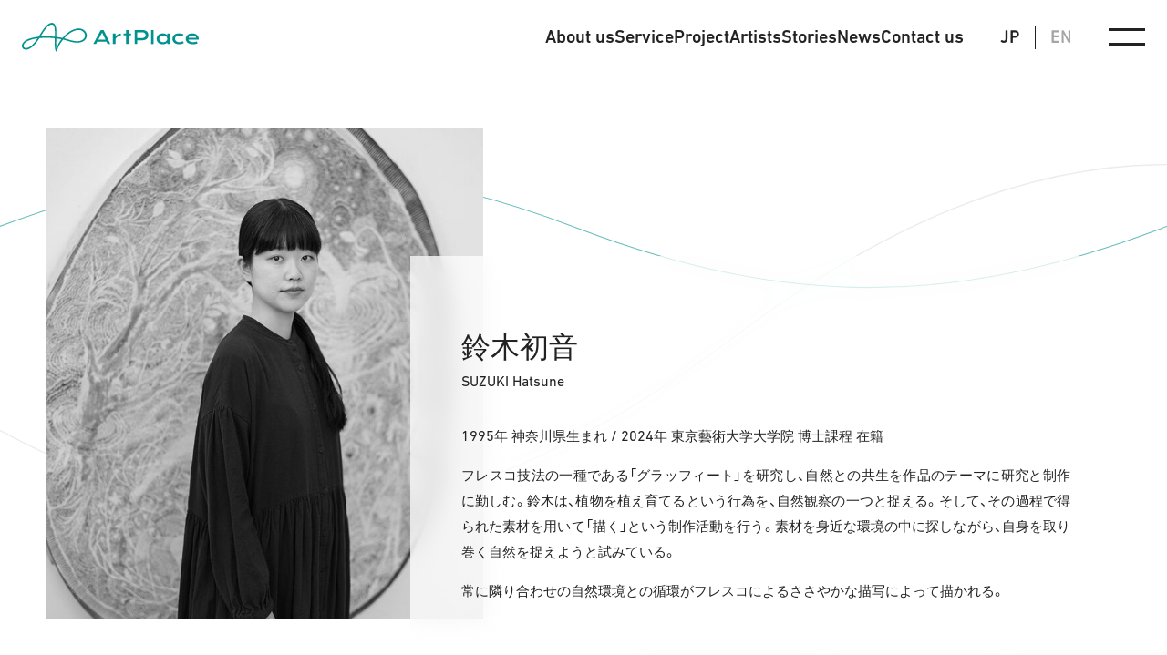

--- FILE ---
content_type: text/html; charset=UTF-8
request_url: https://www.artplace.co.jp/artist/susukihatsune/
body_size: 15263
content:
<!DOCTYPE html>

<html dir="ltr" lang="ja" prefix="og: https://ogp.me/ns#" prefix="og: http://ogp.me/ns#">
<head>
    <meta charset="utf-8">
        <meta http-equiv="X-UA-Compatible" content="IE=edge">
    <meta charset="UTF-8" />
    <meta name="viewport" content="width=device-width, initial-scale=1">
    <meta name="keywords" content="コーポレートアート, パブリックアート, ホスピタルアート, コミッションワーク, 病院, 教育施設, オフィス, マンション, 駅, 空港, アートプロデュース, アートプレイス, public art, hospital art, art produce" />
    
    <title>
    アーティスト紹介 - 鈴木初音 | ArtPlace - アートプレイス株式会社ArtPlace &#8211; アートプレイス株式会社 すべての「場」をクリエイティブに。アートプレイス株式会社は、「人びとの創造性を最大限に発揮させるための場つくり」や「オフィス環境に知的で感性的な刺激を与え、心理的ストレスを緩和する場づくり」をめざし、アートを通じてすべての場を人間らしく、クリエイティブな場へとプレイスメイキングしていきます。    </title>
    <link rel="shortcut icon" href="https://www.artplace.co.jp/apwp/wp-content/themes/artplace/favicon.ico" type="favicon.ico">
    <script type="text/javascript" src="//fast.fonts.net/jsapi/eeb8d8e3-2c1f-452b-8951-0cb2a194729e.js"></script>
    <link rel="stylesheet" href="https://cdn.jsdelivr.net/npm/yakuhanjp@3.4.1/dist/css/yakuhanjp.min.css">
    <link rel="stylesheet" href="https://cdn.jsdelivr.net/npm/yakuhanjp@3.4.1/dist/css/yakuhanjp_s.min.css">
    
		<!-- All in One SEO 4.9.3 - aioseo.com -->
	<meta name="robots" content="max-image-preview:large" />
	<link rel="canonical" href="https://www.artplace.co.jp/artist/susukihatsune/" />
	<meta name="generator" content="All in One SEO (AIOSEO) 4.9.3" />
		<meta property="og:locale" content="ja_JP" />
		<meta property="og:site_name" content="ArtPlace - アートプレイス株式会社 | すべての「場」をクリエイティブに。アートプレイス株式会社は、「人びとの創造性を最大限に発揮させるための場つくり」や「オフィス環境に知的で感性的な刺激を与え、心理的ストレスを緩和する場づくり」をめざし、アートを通じてすべての場を人間らしく、クリエイティブな場へとプレイスメイキングしていきます。" />
		<meta property="og:type" content="article" />
		<meta property="og:title" content="アーティスト紹介 - 鈴木初音 | ArtPlace - アートプレイス株式会社" />
		<meta property="og:url" content="https://www.artplace.co.jp/artist/susukihatsune/" />
		<meta property="og:image" content="https://www.artplace.co.jp/apwp/wp-content/uploads/2024/06/78885bd4773eb5425b8e7e7f7e689f2e.jpg" />
		<meta property="og:image:secure_url" content="https://www.artplace.co.jp/apwp/wp-content/uploads/2024/06/78885bd4773eb5425b8e7e7f7e689f2e.jpg" />
		<meta property="og:image:width" content="660" />
		<meta property="og:image:height" content="990" />
		<meta property="article:published_time" content="2024-06-18T02:51:58+00:00" />
		<meta property="article:modified_time" content="2024-06-20T09:33:06+00:00" />
		<meta name="twitter:card" content="summary_large_image" />
		<meta name="twitter:title" content="アーティスト紹介 - 鈴木初音 | ArtPlace - アートプレイス株式会社" />
		<meta name="twitter:image" content="https://www.artplace.co.jp/apwp/wp-content/uploads/2024/06/78885bd4773eb5425b8e7e7f7e689f2e.jpg" />
		<script type="application/ld+json" class="aioseo-schema">
			{"@context":"https:\/\/schema.org","@graph":[{"@type":"BreadcrumbList","@id":"https:\/\/www.artplace.co.jp\/artist\/susukihatsune\/#breadcrumblist","itemListElement":[{"@type":"ListItem","@id":"https:\/\/www.artplace.co.jp#listItem","position":1,"name":"\u30db\u30fc\u30e0","item":"https:\/\/www.artplace.co.jp","nextItem":{"@type":"ListItem","@id":"https:\/\/www.artplace.co.jp\/artist\/#listItem","name":"\u30a2\u30fc\u30c6\u30a3\u30b9\u30c8"}},{"@type":"ListItem","@id":"https:\/\/www.artplace.co.jp\/artist\/#listItem","position":2,"name":"\u30a2\u30fc\u30c6\u30a3\u30b9\u30c8","item":"https:\/\/www.artplace.co.jp\/artist\/","nextItem":{"@type":"ListItem","@id":"https:\/\/www.artplace.co.jp\/artist_tax\/%e9%88%b4%e6%9c%a8%e5%88%9d%e9%9f%b3\/#listItem","name":"\u9234\u6728\u521d\u97f3"},"previousItem":{"@type":"ListItem","@id":"https:\/\/www.artplace.co.jp#listItem","name":"\u30db\u30fc\u30e0"}},{"@type":"ListItem","@id":"https:\/\/www.artplace.co.jp\/artist_tax\/%e9%88%b4%e6%9c%a8%e5%88%9d%e9%9f%b3\/#listItem","position":3,"name":"\u9234\u6728\u521d\u97f3","item":"https:\/\/www.artplace.co.jp\/artist_tax\/%e9%88%b4%e6%9c%a8%e5%88%9d%e9%9f%b3\/","nextItem":{"@type":"ListItem","@id":"https:\/\/www.artplace.co.jp\/artist\/susukihatsune\/#listItem","name":"\u9234\u6728\u521d\u97f3"},"previousItem":{"@type":"ListItem","@id":"https:\/\/www.artplace.co.jp\/artist\/#listItem","name":"\u30a2\u30fc\u30c6\u30a3\u30b9\u30c8"}},{"@type":"ListItem","@id":"https:\/\/www.artplace.co.jp\/artist\/susukihatsune\/#listItem","position":4,"name":"\u9234\u6728\u521d\u97f3","previousItem":{"@type":"ListItem","@id":"https:\/\/www.artplace.co.jp\/artist_tax\/%e9%88%b4%e6%9c%a8%e5%88%9d%e9%9f%b3\/#listItem","name":"\u9234\u6728\u521d\u97f3"}}]},{"@type":"Organization","@id":"https:\/\/www.artplace.co.jp\/#organization","name":"\u30a2\u30fc\u30c8\u30d7\u30ec\u30a4\u30b9\u682a\u5f0f\u4f1a\u793e","description":"\u3059\u3079\u3066\u306e\u300c\u5834\u300d\u3092\u30af\u30ea\u30a8\u30a4\u30c6\u30a3\u30d6\u306b\u3002\u30a2\u30fc\u30c8\u30d7\u30ec\u30a4\u30b9\u682a\u5f0f\u4f1a\u793e\u306f\u3001\u300c\u4eba\u3073\u3068\u306e\u5275\u9020\u6027\u3092\u6700\u5927\u9650\u306b\u767a\u63ee\u3055\u305b\u308b\u305f\u3081\u306e\u5834\u3064\u304f\u308a\u300d\u3084\u300c\u30aa\u30d5\u30a3\u30b9\u74b0\u5883\u306b\u77e5\u7684\u3067\u611f\u6027\u7684\u306a\u523a\u6fc0\u3092\u4e0e\u3048\u3001\u5fc3\u7406\u7684\u30b9\u30c8\u30ec\u30b9\u3092\u7de9\u548c\u3059\u308b\u5834\u3065\u304f\u308a\u300d\u3092\u3081\u3056\u3057\u3001\u30a2\u30fc\u30c8\u3092\u901a\u3058\u3066\u3059\u3079\u3066\u306e\u5834\u3092\u4eba\u9593\u3089\u3057\u304f\u3001\u30af\u30ea\u30a8\u30a4\u30c6\u30a3\u30d6\u306a\u5834\u3078\u3068\u30d7\u30ec\u30a4\u30b9\u30e1\u30a4\u30ad\u30f3\u30b0\u3057\u3066\u3044\u304d\u307e\u3059\u3002","url":"https:\/\/www.artplace.co.jp\/","telephone":"+815036114978"},{"@type":"WebPage","@id":"https:\/\/www.artplace.co.jp\/artist\/susukihatsune\/#webpage","url":"https:\/\/www.artplace.co.jp\/artist\/susukihatsune\/","name":"\u30a2\u30fc\u30c6\u30a3\u30b9\u30c8\u7d39\u4ecb - \u9234\u6728\u521d\u97f3 | ArtPlace - \u30a2\u30fc\u30c8\u30d7\u30ec\u30a4\u30b9\u682a\u5f0f\u4f1a\u793e","inLanguage":"ja","isPartOf":{"@id":"https:\/\/www.artplace.co.jp\/#website"},"breadcrumb":{"@id":"https:\/\/www.artplace.co.jp\/artist\/susukihatsune\/#breadcrumblist"},"image":{"@type":"ImageObject","url":"https:\/\/www.artplace.co.jp\/apwp\/wp-content\/uploads\/2024\/06\/78885bd4773eb5425b8e7e7f7e689f2e.jpg","@id":"https:\/\/www.artplace.co.jp\/artist\/susukihatsune\/#mainImage","width":660,"height":990},"primaryImageOfPage":{"@id":"https:\/\/www.artplace.co.jp\/artist\/susukihatsune\/#mainImage"},"datePublished":"2024-06-18T11:51:58+09:00","dateModified":"2024-06-20T18:33:06+09:00"},{"@type":"WebSite","@id":"https:\/\/www.artplace.co.jp\/#website","url":"https:\/\/www.artplace.co.jp\/","name":"ArtPlace - \u30a2\u30fc\u30c8\u30d7\u30ec\u30a4\u30b9\u682a\u5f0f\u4f1a\u793e","description":"\u3059\u3079\u3066\u306e\u300c\u5834\u300d\u3092\u30af\u30ea\u30a8\u30a4\u30c6\u30a3\u30d6\u306b\u3002\u30a2\u30fc\u30c8\u30d7\u30ec\u30a4\u30b9\u682a\u5f0f\u4f1a\u793e\u306f\u3001\u300c\u4eba\u3073\u3068\u306e\u5275\u9020\u6027\u3092\u6700\u5927\u9650\u306b\u767a\u63ee\u3055\u305b\u308b\u305f\u3081\u306e\u5834\u3064\u304f\u308a\u300d\u3084\u300c\u30aa\u30d5\u30a3\u30b9\u74b0\u5883\u306b\u77e5\u7684\u3067\u611f\u6027\u7684\u306a\u523a\u6fc0\u3092\u4e0e\u3048\u3001\u5fc3\u7406\u7684\u30b9\u30c8\u30ec\u30b9\u3092\u7de9\u548c\u3059\u308b\u5834\u3065\u304f\u308a\u300d\u3092\u3081\u3056\u3057\u3001\u30a2\u30fc\u30c8\u3092\u901a\u3058\u3066\u3059\u3079\u3066\u306e\u5834\u3092\u4eba\u9593\u3089\u3057\u304f\u3001\u30af\u30ea\u30a8\u30a4\u30c6\u30a3\u30d6\u306a\u5834\u3078\u3068\u30d7\u30ec\u30a4\u30b9\u30e1\u30a4\u30ad\u30f3\u30b0\u3057\u3066\u3044\u304d\u307e\u3059\u3002","inLanguage":"ja","publisher":{"@id":"https:\/\/www.artplace.co.jp\/#organization"}}]}
		</script>
		<!-- All in One SEO -->

<link rel='dns-prefetch' href='//ajax.googleapis.com' />
<link rel='dns-prefetch' href='//cdnjs.cloudflare.com' />
<link rel="alternate" title="oEmbed (JSON)" type="application/json+oembed" href="https://www.artplace.co.jp/wp-json/oembed/1.0/embed?url=https%3A%2F%2Fwww.artplace.co.jp%2Fartist%2Fsusukihatsune%2F" />
<link rel="alternate" title="oEmbed (XML)" type="text/xml+oembed" href="https://www.artplace.co.jp/wp-json/oembed/1.0/embed?url=https%3A%2F%2Fwww.artplace.co.jp%2Fartist%2Fsusukihatsune%2F&#038;format=xml" />
<style id='wp-img-auto-sizes-contain-inline-css' type='text/css'>
img:is([sizes=auto i],[sizes^="auto," i]){contain-intrinsic-size:3000px 1500px}
/*# sourceURL=wp-img-auto-sizes-contain-inline-css */
</style>
<style id='wp-emoji-styles-inline-css' type='text/css'>

	img.wp-smiley, img.emoji {
		display: inline !important;
		border: none !important;
		box-shadow: none !important;
		height: 1em !important;
		width: 1em !important;
		margin: 0 0.07em !important;
		vertical-align: -0.1em !important;
		background: none !important;
		padding: 0 !important;
	}
/*# sourceURL=wp-emoji-styles-inline-css */
</style>
<style id='wp-block-library-inline-css' type='text/css'>
:root{--wp-block-synced-color:#7a00df;--wp-block-synced-color--rgb:122,0,223;--wp-bound-block-color:var(--wp-block-synced-color);--wp-editor-canvas-background:#ddd;--wp-admin-theme-color:#007cba;--wp-admin-theme-color--rgb:0,124,186;--wp-admin-theme-color-darker-10:#006ba1;--wp-admin-theme-color-darker-10--rgb:0,107,160.5;--wp-admin-theme-color-darker-20:#005a87;--wp-admin-theme-color-darker-20--rgb:0,90,135;--wp-admin-border-width-focus:2px}@media (min-resolution:192dpi){:root{--wp-admin-border-width-focus:1.5px}}.wp-element-button{cursor:pointer}:root .has-very-light-gray-background-color{background-color:#eee}:root .has-very-dark-gray-background-color{background-color:#313131}:root .has-very-light-gray-color{color:#eee}:root .has-very-dark-gray-color{color:#313131}:root .has-vivid-green-cyan-to-vivid-cyan-blue-gradient-background{background:linear-gradient(135deg,#00d084,#0693e3)}:root .has-purple-crush-gradient-background{background:linear-gradient(135deg,#34e2e4,#4721fb 50%,#ab1dfe)}:root .has-hazy-dawn-gradient-background{background:linear-gradient(135deg,#faaca8,#dad0ec)}:root .has-subdued-olive-gradient-background{background:linear-gradient(135deg,#fafae1,#67a671)}:root .has-atomic-cream-gradient-background{background:linear-gradient(135deg,#fdd79a,#004a59)}:root .has-nightshade-gradient-background{background:linear-gradient(135deg,#330968,#31cdcf)}:root .has-midnight-gradient-background{background:linear-gradient(135deg,#020381,#2874fc)}:root{--wp--preset--font-size--normal:16px;--wp--preset--font-size--huge:42px}.has-regular-font-size{font-size:1em}.has-larger-font-size{font-size:2.625em}.has-normal-font-size{font-size:var(--wp--preset--font-size--normal)}.has-huge-font-size{font-size:var(--wp--preset--font-size--huge)}.has-text-align-center{text-align:center}.has-text-align-left{text-align:left}.has-text-align-right{text-align:right}.has-fit-text{white-space:nowrap!important}#end-resizable-editor-section{display:none}.aligncenter{clear:both}.items-justified-left{justify-content:flex-start}.items-justified-center{justify-content:center}.items-justified-right{justify-content:flex-end}.items-justified-space-between{justify-content:space-between}.screen-reader-text{border:0;clip-path:inset(50%);height:1px;margin:-1px;overflow:hidden;padding:0;position:absolute;width:1px;word-wrap:normal!important}.screen-reader-text:focus{background-color:#ddd;clip-path:none;color:#444;display:block;font-size:1em;height:auto;left:5px;line-height:normal;padding:15px 23px 14px;text-decoration:none;top:5px;width:auto;z-index:100000}html :where(.has-border-color){border-style:solid}html :where([style*=border-top-color]){border-top-style:solid}html :where([style*=border-right-color]){border-right-style:solid}html :where([style*=border-bottom-color]){border-bottom-style:solid}html :where([style*=border-left-color]){border-left-style:solid}html :where([style*=border-width]){border-style:solid}html :where([style*=border-top-width]){border-top-style:solid}html :where([style*=border-right-width]){border-right-style:solid}html :where([style*=border-bottom-width]){border-bottom-style:solid}html :where([style*=border-left-width]){border-left-style:solid}html :where(img[class*=wp-image-]){height:auto;max-width:100%}:where(figure){margin:0 0 1em}html :where(.is-position-sticky){--wp-admin--admin-bar--position-offset:var(--wp-admin--admin-bar--height,0px)}@media screen and (max-width:600px){html :where(.is-position-sticky){--wp-admin--admin-bar--position-offset:0px}}

/*# sourceURL=wp-block-library-inline-css */
</style><style id='global-styles-inline-css' type='text/css'>
:root{--wp--preset--aspect-ratio--square: 1;--wp--preset--aspect-ratio--4-3: 4/3;--wp--preset--aspect-ratio--3-4: 3/4;--wp--preset--aspect-ratio--3-2: 3/2;--wp--preset--aspect-ratio--2-3: 2/3;--wp--preset--aspect-ratio--16-9: 16/9;--wp--preset--aspect-ratio--9-16: 9/16;--wp--preset--color--black: #000000;--wp--preset--color--cyan-bluish-gray: #abb8c3;--wp--preset--color--white: #ffffff;--wp--preset--color--pale-pink: #f78da7;--wp--preset--color--vivid-red: #cf2e2e;--wp--preset--color--luminous-vivid-orange: #ff6900;--wp--preset--color--luminous-vivid-amber: #fcb900;--wp--preset--color--light-green-cyan: #7bdcb5;--wp--preset--color--vivid-green-cyan: #00d084;--wp--preset--color--pale-cyan-blue: #8ed1fc;--wp--preset--color--vivid-cyan-blue: #0693e3;--wp--preset--color--vivid-purple: #9b51e0;--wp--preset--gradient--vivid-cyan-blue-to-vivid-purple: linear-gradient(135deg,rgb(6,147,227) 0%,rgb(155,81,224) 100%);--wp--preset--gradient--light-green-cyan-to-vivid-green-cyan: linear-gradient(135deg,rgb(122,220,180) 0%,rgb(0,208,130) 100%);--wp--preset--gradient--luminous-vivid-amber-to-luminous-vivid-orange: linear-gradient(135deg,rgb(252,185,0) 0%,rgb(255,105,0) 100%);--wp--preset--gradient--luminous-vivid-orange-to-vivid-red: linear-gradient(135deg,rgb(255,105,0) 0%,rgb(207,46,46) 100%);--wp--preset--gradient--very-light-gray-to-cyan-bluish-gray: linear-gradient(135deg,rgb(238,238,238) 0%,rgb(169,184,195) 100%);--wp--preset--gradient--cool-to-warm-spectrum: linear-gradient(135deg,rgb(74,234,220) 0%,rgb(151,120,209) 20%,rgb(207,42,186) 40%,rgb(238,44,130) 60%,rgb(251,105,98) 80%,rgb(254,248,76) 100%);--wp--preset--gradient--blush-light-purple: linear-gradient(135deg,rgb(255,206,236) 0%,rgb(152,150,240) 100%);--wp--preset--gradient--blush-bordeaux: linear-gradient(135deg,rgb(254,205,165) 0%,rgb(254,45,45) 50%,rgb(107,0,62) 100%);--wp--preset--gradient--luminous-dusk: linear-gradient(135deg,rgb(255,203,112) 0%,rgb(199,81,192) 50%,rgb(65,88,208) 100%);--wp--preset--gradient--pale-ocean: linear-gradient(135deg,rgb(255,245,203) 0%,rgb(182,227,212) 50%,rgb(51,167,181) 100%);--wp--preset--gradient--electric-grass: linear-gradient(135deg,rgb(202,248,128) 0%,rgb(113,206,126) 100%);--wp--preset--gradient--midnight: linear-gradient(135deg,rgb(2,3,129) 0%,rgb(40,116,252) 100%);--wp--preset--font-size--small: 13px;--wp--preset--font-size--medium: 20px;--wp--preset--font-size--large: 36px;--wp--preset--font-size--x-large: 42px;--wp--preset--spacing--20: 0.44rem;--wp--preset--spacing--30: 0.67rem;--wp--preset--spacing--40: 1rem;--wp--preset--spacing--50: 1.5rem;--wp--preset--spacing--60: 2.25rem;--wp--preset--spacing--70: 3.38rem;--wp--preset--spacing--80: 5.06rem;--wp--preset--shadow--natural: 6px 6px 9px rgba(0, 0, 0, 0.2);--wp--preset--shadow--deep: 12px 12px 50px rgba(0, 0, 0, 0.4);--wp--preset--shadow--sharp: 6px 6px 0px rgba(0, 0, 0, 0.2);--wp--preset--shadow--outlined: 6px 6px 0px -3px rgb(255, 255, 255), 6px 6px rgb(0, 0, 0);--wp--preset--shadow--crisp: 6px 6px 0px rgb(0, 0, 0);}:where(.is-layout-flex){gap: 0.5em;}:where(.is-layout-grid){gap: 0.5em;}body .is-layout-flex{display: flex;}.is-layout-flex{flex-wrap: wrap;align-items: center;}.is-layout-flex > :is(*, div){margin: 0;}body .is-layout-grid{display: grid;}.is-layout-grid > :is(*, div){margin: 0;}:where(.wp-block-columns.is-layout-flex){gap: 2em;}:where(.wp-block-columns.is-layout-grid){gap: 2em;}:where(.wp-block-post-template.is-layout-flex){gap: 1.25em;}:where(.wp-block-post-template.is-layout-grid){gap: 1.25em;}.has-black-color{color: var(--wp--preset--color--black) !important;}.has-cyan-bluish-gray-color{color: var(--wp--preset--color--cyan-bluish-gray) !important;}.has-white-color{color: var(--wp--preset--color--white) !important;}.has-pale-pink-color{color: var(--wp--preset--color--pale-pink) !important;}.has-vivid-red-color{color: var(--wp--preset--color--vivid-red) !important;}.has-luminous-vivid-orange-color{color: var(--wp--preset--color--luminous-vivid-orange) !important;}.has-luminous-vivid-amber-color{color: var(--wp--preset--color--luminous-vivid-amber) !important;}.has-light-green-cyan-color{color: var(--wp--preset--color--light-green-cyan) !important;}.has-vivid-green-cyan-color{color: var(--wp--preset--color--vivid-green-cyan) !important;}.has-pale-cyan-blue-color{color: var(--wp--preset--color--pale-cyan-blue) !important;}.has-vivid-cyan-blue-color{color: var(--wp--preset--color--vivid-cyan-blue) !important;}.has-vivid-purple-color{color: var(--wp--preset--color--vivid-purple) !important;}.has-black-background-color{background-color: var(--wp--preset--color--black) !important;}.has-cyan-bluish-gray-background-color{background-color: var(--wp--preset--color--cyan-bluish-gray) !important;}.has-white-background-color{background-color: var(--wp--preset--color--white) !important;}.has-pale-pink-background-color{background-color: var(--wp--preset--color--pale-pink) !important;}.has-vivid-red-background-color{background-color: var(--wp--preset--color--vivid-red) !important;}.has-luminous-vivid-orange-background-color{background-color: var(--wp--preset--color--luminous-vivid-orange) !important;}.has-luminous-vivid-amber-background-color{background-color: var(--wp--preset--color--luminous-vivid-amber) !important;}.has-light-green-cyan-background-color{background-color: var(--wp--preset--color--light-green-cyan) !important;}.has-vivid-green-cyan-background-color{background-color: var(--wp--preset--color--vivid-green-cyan) !important;}.has-pale-cyan-blue-background-color{background-color: var(--wp--preset--color--pale-cyan-blue) !important;}.has-vivid-cyan-blue-background-color{background-color: var(--wp--preset--color--vivid-cyan-blue) !important;}.has-vivid-purple-background-color{background-color: var(--wp--preset--color--vivid-purple) !important;}.has-black-border-color{border-color: var(--wp--preset--color--black) !important;}.has-cyan-bluish-gray-border-color{border-color: var(--wp--preset--color--cyan-bluish-gray) !important;}.has-white-border-color{border-color: var(--wp--preset--color--white) !important;}.has-pale-pink-border-color{border-color: var(--wp--preset--color--pale-pink) !important;}.has-vivid-red-border-color{border-color: var(--wp--preset--color--vivid-red) !important;}.has-luminous-vivid-orange-border-color{border-color: var(--wp--preset--color--luminous-vivid-orange) !important;}.has-luminous-vivid-amber-border-color{border-color: var(--wp--preset--color--luminous-vivid-amber) !important;}.has-light-green-cyan-border-color{border-color: var(--wp--preset--color--light-green-cyan) !important;}.has-vivid-green-cyan-border-color{border-color: var(--wp--preset--color--vivid-green-cyan) !important;}.has-pale-cyan-blue-border-color{border-color: var(--wp--preset--color--pale-cyan-blue) !important;}.has-vivid-cyan-blue-border-color{border-color: var(--wp--preset--color--vivid-cyan-blue) !important;}.has-vivid-purple-border-color{border-color: var(--wp--preset--color--vivid-purple) !important;}.has-vivid-cyan-blue-to-vivid-purple-gradient-background{background: var(--wp--preset--gradient--vivid-cyan-blue-to-vivid-purple) !important;}.has-light-green-cyan-to-vivid-green-cyan-gradient-background{background: var(--wp--preset--gradient--light-green-cyan-to-vivid-green-cyan) !important;}.has-luminous-vivid-amber-to-luminous-vivid-orange-gradient-background{background: var(--wp--preset--gradient--luminous-vivid-amber-to-luminous-vivid-orange) !important;}.has-luminous-vivid-orange-to-vivid-red-gradient-background{background: var(--wp--preset--gradient--luminous-vivid-orange-to-vivid-red) !important;}.has-very-light-gray-to-cyan-bluish-gray-gradient-background{background: var(--wp--preset--gradient--very-light-gray-to-cyan-bluish-gray) !important;}.has-cool-to-warm-spectrum-gradient-background{background: var(--wp--preset--gradient--cool-to-warm-spectrum) !important;}.has-blush-light-purple-gradient-background{background: var(--wp--preset--gradient--blush-light-purple) !important;}.has-blush-bordeaux-gradient-background{background: var(--wp--preset--gradient--blush-bordeaux) !important;}.has-luminous-dusk-gradient-background{background: var(--wp--preset--gradient--luminous-dusk) !important;}.has-pale-ocean-gradient-background{background: var(--wp--preset--gradient--pale-ocean) !important;}.has-electric-grass-gradient-background{background: var(--wp--preset--gradient--electric-grass) !important;}.has-midnight-gradient-background{background: var(--wp--preset--gradient--midnight) !important;}.has-small-font-size{font-size: var(--wp--preset--font-size--small) !important;}.has-medium-font-size{font-size: var(--wp--preset--font-size--medium) !important;}.has-large-font-size{font-size: var(--wp--preset--font-size--large) !important;}.has-x-large-font-size{font-size: var(--wp--preset--font-size--x-large) !important;}
/*# sourceURL=global-styles-inline-css */
</style>

<style id='classic-theme-styles-inline-css' type='text/css'>
/*! This file is auto-generated */
.wp-block-button__link{color:#fff;background-color:#32373c;border-radius:9999px;box-shadow:none;text-decoration:none;padding:calc(.667em + 2px) calc(1.333em + 2px);font-size:1.125em}.wp-block-file__button{background:#32373c;color:#fff;text-decoration:none}
/*# sourceURL=/wp-includes/css/classic-themes.min.css */
</style>
<link rel='stylesheet' id='contact-form-7-css' href='https://www.artplace.co.jp/apwp/wp-content/plugins/contact-form-7/includes/css/styles.css?ver=6.0' type='text/css' media='all' />
<link rel='stylesheet' id='owl-css' href='https://www.artplace.co.jp/apwp/wp-content/themes/artplace/css/owl.carousel.min.css?ver=6.9' type='text/css' media='all' />
<link rel='stylesheet' id='owl_d-css' href='https://www.artplace.co.jp/apwp/wp-content/themes/artplace/css/owl.theme.default.min.css?ver=6.9' type='text/css' media='all' />
<link rel='stylesheet' id='style-css' href='https://www.artplace.co.jp/apwp/wp-content/themes/artplace/style.css?20261200642&#038;ver=6.9' type='text/css' media='all' />
<script type="text/javascript" src="https://ajax.googleapis.com/ajax/libs/jquery/3.6.0/jquery.min.js?ver=3.6.0" id="jquery-js"></script>
<script type="text/javascript" src="https://www.artplace.co.jp/apwp/wp-content/themes/artplace/js/owl.carousel.min.js?ver=6.9" id="owl_js-js"></script>
<script type="text/javascript" src="https://www.artplace.co.jp/apwp/wp-content/themes/artplace/js/jquery.inview.min.js?ver=6.9" id="inview-js"></script>
<script type="text/javascript" src="https://cdnjs.cloudflare.com/ajax/libs/rellax/1.12.1/rellax.min.js?ver=6.9" id="rellax-js"></script>
<link rel="https://api.w.org/" href="https://www.artplace.co.jp/wp-json/" /><link rel="alternate" title="JSON" type="application/json" href="https://www.artplace.co.jp/wp-json/wp/v2/artist/5937" /><link rel="EditURI" type="application/rsd+xml" title="RSD" href="https://www.artplace.co.jp/apwp/xmlrpc.php?rsd" />
<meta name="generator" content="WordPress 6.9" />
<link rel='shortlink' href='https://www.artplace.co.jp/?p=5937' />

    <!-- Global site tag (gtag.js) - Google Analytics -->
    <script async src="https://www.googletagmanager.com/gtag/js?id=G-J1R91PXRN4"></script>
    <script>
        window.dataLayer = window.dataLayer || [];
        function gtag(){dataLayer.push(arguments);}
        gtag('js', new Date());
        
        gtag('config', 'G-J1R91PXRN4');
    </script>
</head>


<body 
class="wp-singular artist-template-default single single-artist postid-5937 wp-theme-artplace secondary " 
ontouchstart="">

<div id="susukihatsune" class="sitewrapper">
    
    <header>
        
                    <div class="logo"><a href="https://www.artplace.co.jp/?motionlogo=false"><img src="https://www.artplace.co.jp/apwp/wp-content/themes/artplace/img/logo_inline.svg" alt="ArtPlace アートプレイス株式会社"></a></div>
                
        <div class="btns-right">
            <ul class="gnavi">
                <li><a href="https://www.artplace.co.jp/aboutus">About us</a></li>
                <li><a href="https://www.artplace.co.jp/service">Service</a></li>
                <li class="has-submenu">
                    <a href="https://www.artplace.co.jp/project">Project</a>
                    <ul class="submenu">
                        <li><a href="https://www.artplace.co.jp/project_cat/workplace">ワークプレイス</a></li>
                        <li><a href="https://www.artplace.co.jp/project_cat/health">病院・医療施設</a></li>
                        <li><a href="https://www.artplace.co.jp/project_cat/education">学校・教育施設</a></li>
                        <li><a href="https://www.artplace.co.jp/project_cat/publicplace">パブリックプレイス</a></li>
                        <li><a href="https://www.artplace.co.jp/project_cat/culture">文化・複合施設</a></li>
                        <li><a href="https://www.artplace.co.jp/project_cat/artprogram">アートプログラム（参加型・企画展）</a></li>
                        <li><a href="https://www.artplace.co.jp/project_cat/research">リサーチ＆コンサルティング</a></li>
                        <li><a href="https://www.artplace.co.jp/project_cat/others">その他（レジデンスなど）</a></li>
                    </ul>
                </li>
                <li><a href="https://www.artplace.co.jp/artist">Artists</a></li>
                <li><a href="https://www.artplace.co.jp/stories">Stories</a></li>
                <li><a href="https://www.artplace.co.jp/news">News</a></li>
                <li><a href="https://www.artplace.co.jp/contact">Contact us</a></li>
            </ul>
            
            <div class="swichlang str_en">
                <div><a href="javascript:void(0);" id="lang-sw-jp" class="active">JP</a></div>
                <div><a href="javascript:void(0);" id="lang-sw-en" class="">EN</a></div>
            </div>
                        
            <div class="menu-wrap">
                <a class="menu-trigger" href="javascript:void(0);">
                    <span></span>
                    <span></span>
                </a>
            </div>
        </div>
        
        
    
    
                    <nav class="s_map">
        <div class="left">
        <dl>
            <dt><a href="https://www.artplace.co.jp?motionlogo=false">Home</a></dt>
                        <dd>
                <a class="<br />
<b>Warning</b>:  Undefined variable $a_close_top in <b>/home/townartweb/artplace.co.jp/public_html/apwp/wp-content/themes/artplace/parts/navigation.php</b> on line <b>13</b><br />
" href="https://www.artplace.co.jp?motionlogo=false#why">ArtPlaceを選ぶ理由</a>
            </dd>
    
            <dt><a href="https://www.artplace.co.jp/aboutus">About us</a></dt>
                        <dd>
                <a class="<br />
<b>Warning</b>:  Undefined variable $a_close_about in <b>/home/townartweb/artplace.co.jp/public_html/apwp/wp-content/themes/artplace/parts/navigation.php</b> on line <b>19</b><br />
" href="https://www.artplace.co.jp/aboutus/#mission">
                企業理念</a>　|　<a class="<br />
<b>Warning</b>:  Undefined variable $a_close_about in <b>/home/townartweb/artplace.co.jp/public_html/apwp/wp-content/themes/artplace/parts/navigation.php</b> on line <b>20</b><br />
" href="https://www.artplace.co.jp/aboutus/#history">
                会社沿革</a>　|　<a class="<br />
<b>Warning</b>:  Undefined variable $a_close_about in <b>/home/townartweb/artplace.co.jp/public_html/apwp/wp-content/themes/artplace/parts/navigation.php</b> on line <b>21</b><br />
" href="https://www.artplace.co.jp/aboutus/#company">
                会社概要</a>
            </dd>
            
            <dt><a href="https://www.artplace.co.jp/service">Service</a></dt>
                        <dd>
                <a class="" href="https://www.artplace.co.jp/service/#value">
                アートが創造する価値</a>　 |　<a class="" href="https://www.artplace.co.jp/service/#solution">
                サービスの項目</a>　|　<a class="" href="https://www.artplace.co.jp/service/#workflow">
                ワークフロー</a>
            </dd>
            
            <dt><a href="https://www.artplace.co.jp/project_top">Project</a></dt>
            <dd>
                <a href="https://www.artplace.co.jp/project">
                すべて</a>　|　<a href="https://www.artplace.co.jp/project_cat/workplace">
                ワークプレイス</a>　|　<a href="https://www.artplace.co.jp/project_cat/health">
                病院・医療施設</a>　|　<a href="https://www.artplace.co.jp/project_cat/education">
                学校・教育施設</a>　|　<a href="https://www.artplace.co.jp/project_cat/publicplace">
                パブリックプレイス</a>　|　<a href="https://www.artplace.co.jp/project_cat/culture">
                文化・複合施設　|　<a href="https://www.artplace.co.jp/project_cat/artprogram">
                アートプログラム</a>　|　<a href="https://www.artplace.co.jp/project_cat/research">
                リサーチ<span class="str_en">&</span>コンサルティング</a>　|　<a href="https://www.artplace.co.jp/project_cat/others">
                その他</a>
            </dd>
            
            <dt><a href="https://www.artplace.co.jp/artist">Artists</a></dt>
            <dd>
                <a href="https://www.artplace.co.jp/artist">アーティスト紹介</a>
            </dd>
            
            <dt><a href="https://www.artplace.co.jp/stories">Stories</a></dt>
            <dd>
                <a href="https://www.artplace.co.jp/category/interview">
                インタビュー</a>　|　<a href="https://www.artplace.co.jp/category/report-column">
                レポート・コラム</a>
            </dd>
            
            <dt><a href="https://www.artplace.co.jp/news">News</a></dt>
            <dd>
                <a href="https://www.artplace.co.jp/news">
                新着情報</a>
            </dd>
     
            <dt><a href="https://www.artplace.co.jp/contact">Contact us</a></dt>
                        <dd>
                <a class="<br />
<b>Warning</b>:  Undefined variable $a_close_contact in <b>/home/townartweb/artplace.co.jp/public_html/apwp/wp-content/themes/artplace/parts/navigation.php</b> on line <b>69</b><br />
" href="https://www.artplace.co.jp/contact/#contact">
                お問い合わせ</a>　|　<a class="<br />
<b>Warning</b>:  Undefined variable $a_close_contact in <b>/home/townartweb/artplace.co.jp/public_html/apwp/wp-content/themes/artplace/parts/navigation.php</b> on line <b>70</b><br />
" href="https://www.artplace.co.jp/contact/#access">
                アクセス</a>　|　<a href="https://www.artplace.co.jp/privacy">
                プライバシーポリシー</a>
            </dd>

        </dl>
    </div>
      
    <div class="right">
        
        <a href="https://www.artplace.co.jp/contact" class="f_e md btn btn_lg btn_gr btn_contact">Contact us<span>お問い合わせ</span></a>
        <div class="" style="display: flex; gap: 16px; width: 100%;">
            <a href="https://www.artplace.co.jp/dl_order" class="btn btn_wh btn_dl has_icon"><img class="icon" src="https://www.artplace.co.jp/apwp/wp-content/themes/artplace/img/icon/download.svg" width="32" alt="">資料ダウンロード</a>
            <a href="https://www.artplace.co.jp/mailnews_subscribe" class="btn btn_wh btn_dl has_icon"><img class="icon" src="https://www.artplace.co.jp/apwp/wp-content/themes/artplace/img/icon/mail.svg" width="32" alt="">メールニュース登録</a>
        </div>
        <div class="ft_sns">
            <a class="item item-yt" href="https://www.youtube.com/channel/UC2IuJV7QI6uwMFyrJmdIJVQ" target="_blank"><img src="https://www.artplace.co.jp/apwp/wp-content/themes/artplace/img/icon-youtube.svg" alt="YouTube"><span>YouTube</span></a>
            <a class="item" href="https://www.instagram.com/artplaceinc/" target="_blank"><img src="https://www.artplace.co.jp/apwp/wp-content/themes/artplace/img/icon-insta.svg" alt="Instagram"><span>Instagram</span></a>
        </div>
        
        <img class="ft_logo" src="https://www.artplace.co.jp/apwp/wp-content/themes/artplace/img/ft_logo.svg" alt="ArtPlace">
    </div>

</nav>

                
        <div class="overlay"></div>
        
    </header>
      
    
  
<article class="artist_single fade" style="overflow: hidden;">
  <section class="main">
    <div class="wave_wrap lg">
      <svg xmlns="http://www.w3.org/2000/svg" width="2800.597" height="281" viewBox="0 0 2800.597 281">
        <path id="wave_wh02" d="M4286,458.135c-249.663-186.772-451.318-185.27-700,0s-449.581,187.087-700,0-450.708-187.221-700,0-450.163,185.094-700,0" transform="translate(-1485.702 -317.269)" fill="none" stroke="#D0D0D0" stroke-width="1" opacity="0.4"/>
      </svg>
    </div>

    <div class="wave_wrap">
      <svg xmlns="http://www.w3.org/2000/svg" width="2800.354" height="143" viewBox="0 0 2800.354 143">
        <path d="M4286,388.955c-249.663-94.72-451.318-93.959-700,0s-449.581,94.88-700,0-450.708-94.948-700,0-450.163,93.869-700,0" transform="translate(-1485.824 -317.269)" fill="none" stroke="#00928E" stroke-width="1.2" opacity="0.6"/>
      </svg>
    </div>
    <div class="inner">
      

      <div class="left" style="position: relative; top: 0px;">
                  <img width="660" height="740" src="https://www.artplace.co.jp/apwp/wp-content/uploads/2024/06/78885bd4773eb5425b8e7e7f7e689f2e-660x740.jpg" class="attachment-artist_thumb2 size-artist_thumb2 wp-post-image" alt="" decoding="async" fetchpriority="high" />                <div class="cregit"></div>
      </div>
      
      <div class="right">
        <div class="hd">
          <h1>
          鈴木初音          </h1>
          <div class="name_en">SUZUKI Hatsune</div> 
        </div>     
        <div>
          <span class="str_en">1995</span>年 神奈川県生まれ <span class="str_en">/ 2024</span>年 東京藝術大学大学院 博士課程 在籍        </div>
        
        <p>
          <p>フレスコ技法の一種である「グラッフィート」を研究し、自然との共生を作品のテーマに研究と制作に勤しむ。鈴木は、植物を植え育てるという行為を、自然観察の一つと捉える。そして、その過程で得られた素材を用いて「描く」という制作活動を行う。素材を身近な環境の中に探しながら、自身を取り巻く自然を捉えようと試みている。</p>
<p>常に隣り合わせの自然環境との循環がフレスコによるささやかな描写によって描かれる。</p>
<p><span class="str_en">&nbsp;</p></span>
<p><span class="str_en"><a href="https://www.instagram.com/hatsune_suzuki_works/">Instagram</a></p></span>
        </p>
        
        <div style="font-weight: 500;font-size: 14px;margin-bottom: 4px;">
          【主な展覧会・プロジェクト】        </div>
        <div class="event">
          <span class="str_en">2024</span>「<span class="str_en">paper positions berlin</span>」, ドイツテレコムベルリン本店, ドイツ<span class="str_en"><br /></span>
<span class="str_en">2023</span> 二人展 「<span class="str_en">A Breeze of Fresh Air</span>」, <span class="str_en">micheko galerie</span>, ドイツ<span class="str_en"><br /></span>
    「<span class="str_en">Positions Berlin</span>」, テンペルホーフ空港 格納庫, ドイツ<span class="str_en"><br /></span>
    個展「点滅を掬う」, 下北沢アーツ, 東京 <span class="str_en"><br /></span>
<span class="str_en">2022</span>「<span class="str_en">ao</span>展」, アキバタマビ, 東京  <span class="str_en"><br /></span>
<span class="str_en">2020</span> 個展「息をすると見える」, ギャラリー美の舎, 東京 <span class="str_en"><br /></span>
   「東京ミズマチ 壁画制作」, ワイズアウルホステルズ<span class="str_en">River Tokyo</span>, 東京<span class="str_en"><br /></span>
<span class="str_en"><br /></span>
【主な受賞歴】<span class="str_en"><br /></span>
<span class="str_en">2022</span> 佐藤美術館 買い上げ賞<span class="str_en"><br /></span>
<span class="str_en">2021</span> 絵画の筑波賞 優秀賞<span class="str_en"><br /></span>
        </div>

        <p><a href="http://hatsunesuzuki.com/works.html" target="_blank" rel="nofollow" ><span class="str_en">http://hatsunesuzuki.com/works.html</span></a></p>

      </div>
    </div>
    
  </section>

<div style="position: relative;" class="ring_parent1">
<svg class="ring ring2" xmlns="http://www.w3.org/2000/svg" width="653.667" height="578.975" viewBox="0 0 653.667 578.975">
  <path  d="M-44.967,1852.1c-41.183-2.905-81.966-4.342-121.793-4.342-44.616,0-88.019,1.755-129.462,5.114q8.375-13.2,16.68-26.4c72.191-114.461,140.375-222.573,217.115-233.186a61.689,61.689,0,0,1,17.46-.155V1557.5a98.647,98.647,0,0,0-19.476.839c-91.651,12.674-166.151,129.854-242.47,250.863-10.006,15.856-20.048,31.784-30.183,47.572-108.729,11.99-201.056,35.436-261.447,67.277-38.46,20.279-70.607,49.176-86.611,79.684-14.915,28.425-17.586,58.957-7.348,83.78,13.475,32.645,54.13,63.123,124.374,41.587,100.015-30.671,179.282-133.042,249.75-241.634,37.643-3.735,77.158-6.091,117.768-6.93,51.954-1.083,104.12.318,155.643,4.021Zm-529.288,244c-41.337,12.688-73.889,3.864-84.969-22.989-13.555-32.845,8.122-84.76,75.775-120.433,51.671-27.245,127.611-49.27,220.439-61.488C-426.034,1985.83-491.035,2070.587-574.255,2096.106Z" transform="translate(698.634 -1557.342)" fill="#e3e3e3" opacity="0.484"/>
</svg>
</div>
  
        <section class="works">
        <div class="inner">
            <h2 class="hd_mix">Works
                                    <span>作品</span>
                            </h2>
            <div class="js-owl-carousel owl-carousel owl-theme">
    
                    
                                                                
                        <div class="worksimg_box1">
                            <script>
                                (function($) {
                                    var ww = $(window).width();
                                    if ( ww < 768 ) {
                                        $('.worksimg_box1').css('width', '449.91212653779px');
                                    } else {
                                        $('.worksimg_box1').css('width', '1019.8008201523px');
                                    }
                                })(jQuery);
                            </script>
                    
                                                            <a href="https://www.artplace.co.jp/project/yamaguchiuniv_hospital_bc_buildings/">
                                                
                                <img src="https://www.artplace.co.jp/apwp/wp-content/uploads/2024/06/DSC00494-scaled.jpg"
                                     alt="鈴木初音">
                    
                                                            </a>
                                                
                            <div class="txt_box">
                                                                    <div class="title">
                                        <a href="https://www.artplace.co.jp/project/yamaguchiuniv_hospital_bc_buildings/">
                                            山口大学医学部附属病院 改修(B棟, C棟)                                        </a>
                                    </div>
                                                    
                                <p class="cap">《芽吹く》/ Budding<br />
2024<br />
川砂, 石灰, 顔料, セメント, 木製パネル<br />
10作品<br />
設置箇所｜B棟 1F 廊下<br />
<br />
撮影｜谷 康弘</p>
                            </div>
                        </div>
                        
                    
                                                                
                        <div class="worksimg_box2">
                            <script>
                                (function($) {
                                    var ww = $(window).width();
                                    if ( ww < 768 ) {
                                        $('.worksimg_box2').css('width', '449.91212653779px');
                                    } else {
                                        $('.worksimg_box2').css('width', '1019.8008201523px');
                                    }
                                })(jQuery);
                            </script>
                    
                                                            <a href="https://www.artplace.co.jp/project/yamaguchiuniv_hospital_bc_buildings/">
                                                
                                <img src="https://www.artplace.co.jp/apwp/wp-content/uploads/2024/06/DSC00559-scaled.jpg"
                                     alt="鈴木初音">
                    
                                                            </a>
                                                
                            <div class="txt_box">
                                                                    <div class="title">
                                        <a href="https://www.artplace.co.jp/project/yamaguchiuniv_hospital_bc_buildings/">
                                            山口大学医学部附属病院 改修(B棟, C棟)                                        </a>
                                    </div>
                                                    
                                <p class="cap">《芽吹く》/ Budding<br />
2024<br />
川砂, 石灰, 顔料, セメント, 木製パネル<br />
10作品<br />
設置箇所｜B棟 1F 廊下<br />
<br />
撮影｜谷 康弘</p>
                            </div>
                        </div>
                        
                    
                                                                
                        <div class="worksimg_box3">
                            <script>
                                (function($) {
                                    var ww = $(window).width();
                                    if ( ww < 768 ) {
                                        $('.worksimg_box3').css('width', '449.91212653779px');
                                    } else {
                                        $('.worksimg_box3').css('width', '1019.8008201523px');
                                    }
                                })(jQuery);
                            </script>
                    
                                                            <a href="https://www.artplace.co.jp/project/yamaguchiuniv_hospital_bc_buildings/">
                                                
                                <img src="https://www.artplace.co.jp/apwp/wp-content/uploads/2024/06/DSC00599-scaled.jpg"
                                     alt="鈴木初音">
                    
                                                            </a>
                                                
                            <div class="txt_box">
                                                                    <div class="title">
                                        <a href="https://www.artplace.co.jp/project/yamaguchiuniv_hospital_bc_buildings/">
                                            山口大学医学部附属病院 改修(B棟, C棟)                                        </a>
                                    </div>
                                                    
                                <p class="cap">《芽吹く》/ Budding<br />
2024<br />
川砂, 石灰, 顔料, セメント, 木製パネル<br />
10作品<br />
設置箇所｜B棟 1F 廊下<br />
<br />
撮影｜谷 康弘</p>
                            </div>
                        </div>
                        
                    
                                                                
                        <div class="worksimg_box4">
                            <script>
                                (function($) {
                                    var ww = $(window).width();
                                    if ( ww < 768 ) {
                                        $('.worksimg_box4').css('width', '449.91212653779px');
                                    } else {
                                        $('.worksimg_box4').css('width', '1019.8008201523px');
                                    }
                                })(jQuery);
                            </script>
                    
                                                            <a href="https://www.artplace.co.jp/project/yamaguchiuniv_hospital_bc_buildings/">
                                                
                                <img src="https://www.artplace.co.jp/apwp/wp-content/uploads/2024/06/DSC00541-scaled.jpg"
                                     alt="鈴木初音">
                    
                                                            </a>
                                                
                            <div class="txt_box">
                                                                    <div class="title">
                                        <a href="https://www.artplace.co.jp/project/yamaguchiuniv_hospital_bc_buildings/">
                                            山口大学医学部附属病院 改修(B棟, C棟)                                        </a>
                                    </div>
                                                    
                                <p class="cap">《芽吹く》/ Budding<br />
2024<br />
川砂, 石灰, 顔料, セメント, 木製パネル<br />
10作品<br />
設置箇所｜B棟 1F 廊下<br />
<br />
撮影｜谷 康弘</p>
                            </div>
                        </div>
                        
                    
                                                                
                        <div class="worksimg_box5">
                            <script>
                                (function($) {
                                    var ww = $(window).width();
                                    if ( ww < 768 ) {
                                        $('.worksimg_box5').css('width', '449.91212653779px');
                                    } else {
                                        $('.worksimg_box5').css('width', '1019.8008201523px');
                                    }
                                })(jQuery);
                            </script>
                    
                                                            <a href="https://www.artplace.co.jp/project/yamaguchiuniv_hospital_bc_buildings/">
                                                
                                <img src="https://www.artplace.co.jp/apwp/wp-content/uploads/2024/06/DSC00611-scaled.jpg"
                                     alt="鈴木初音">
                    
                                                            </a>
                                                
                            <div class="txt_box">
                                                                    <div class="title">
                                        <a href="https://www.artplace.co.jp/project/yamaguchiuniv_hospital_bc_buildings/">
                                            山口大学医学部附属病院 改修(B棟, C棟)                                        </a>
                                    </div>
                                                    
                                <p class="cap">《芽吹く》/ Budding<br />
2024<br />
川砂, 石灰, 顔料, セメント, 木製パネル<br />
10作品<br />
設置箇所｜B棟 1F 廊下<br />
<br />
撮影｜谷 康弘</p>
                            </div>
                        </div>
                        
                    
                                                                
                        <div class="worksimg_box6">
                            <script>
                                (function($) {
                                    var ww = $(window).width();
                                    if ( ww < 768 ) {
                                        $('.worksimg_box6').css('width', '449.91212653779px');
                                    } else {
                                        $('.worksimg_box6').css('width', '1019.8008201523px');
                                    }
                                })(jQuery);
                            </script>
                    
                                                            <a href="https://www.artplace.co.jp/project/yamaguchiuniv_hospital_bc_buildings/">
                                                
                                <img src="https://www.artplace.co.jp/apwp/wp-content/uploads/2024/06/DSC00608-scaled.jpg"
                                     alt="鈴木初音">
                    
                                                            </a>
                                                
                            <div class="txt_box">
                                                                    <div class="title">
                                        <a href="https://www.artplace.co.jp/project/yamaguchiuniv_hospital_bc_buildings/">
                                            山口大学医学部附属病院 改修(B棟, C棟)                                        </a>
                                    </div>
                                                    
                                <p class="cap">《芽吹く》/ Budding<br />
2024<br />
川砂, 石灰, 顔料, セメント, 木製パネル<br />
10作品<br />
設置箇所｜B棟 1F 廊下<br />
<br />
撮影｜谷 康弘</p>
                            </div>
                        </div>
                        
                    
                                                                
                        <div class="worksimg_box7">
                            <script>
                                (function($) {
                                    var ww = $(window).width();
                                    if ( ww < 768 ) {
                                        $('.worksimg_box7').css('width', '449.91212653779px');
                                    } else {
                                        $('.worksimg_box7').css('width', '1019.8008201523px');
                                    }
                                })(jQuery);
                            </script>
                    
                                                            <a href="https://www.artplace.co.jp/project/yamaguchiuniv_hospital_bc_buildings/">
                                                
                                <img src="https://www.artplace.co.jp/apwp/wp-content/uploads/2024/06/DSC00558-scaled.jpg"
                                     alt="鈴木初音">
                    
                                                            </a>
                                                
                            <div class="txt_box">
                                                                    <div class="title">
                                        <a href="https://www.artplace.co.jp/project/yamaguchiuniv_hospital_bc_buildings/">
                                            山口大学医学部附属病院 改修(B棟, C棟)                                        </a>
                                    </div>
                                                    
                                <p class="cap">《芽吹く》/ Budding<br />
2024<br />
川砂, 石灰, 顔料, セメント, 木製パネル<br />
10作品<br />
設置箇所｜B棟 1F 廊下<br />
<br />
撮影｜谷 康弘</p>
                            </div>
                        </div>
                        
                    
                                                                
                        <div class="worksimg_box8">
                            <script>
                                (function($) {
                                    var ww = $(window).width();
                                    if ( ww < 768 ) {
                                        $('.worksimg_box8').css('width', '449.91212653779px');
                                    } else {
                                        $('.worksimg_box8').css('width', '1019.8008201523px');
                                    }
                                })(jQuery);
                            </script>
                    
                                                            <a href="https://www.artplace.co.jp/project/yamaguchiuniv_hospital_bc_buildings/">
                                                
                                <img src="https://www.artplace.co.jp/apwp/wp-content/uploads/2024/06/DSC00555-scaled.jpg"
                                     alt="鈴木初音">
                    
                                                            </a>
                                                
                            <div class="txt_box">
                                                                    <div class="title">
                                        <a href="https://www.artplace.co.jp/project/yamaguchiuniv_hospital_bc_buildings/">
                                            山口大学医学部附属病院 改修(B棟, C棟)                                        </a>
                                    </div>
                                                    
                                <p class="cap">《芽吹く》/ Budding<br />
2024<br />
川砂, 石灰, 顔料, セメント, 木製パネル<br />
10作品<br />
設置箇所｜B棟 1F 廊下<br />
<br />
撮影｜谷 康弘</p>
                            </div>
                        </div>
                        
                    
            </div>
            <script>
            $(document).ready(function(){
                $(".js-owl-carousel").owlCarousel({
                    items: 1,
                    loop: false,
                    margin: 6,
                    autoplay: false,
                    autoplayTimeout: 3000,
                    smartSpeed: 600,
                    dots: true,
                    autoWidth:true,
                });
            });
            </script>
    
        </div>
    </section>

      
    

  <section class="">
    <div class="inner">
      <div class="control">
        <div><div class="control-link prev"><a href="https://www.artplace.co.jp/artist/mole3/" rel="next">PREV</a></div></div>
        <div class="control-link"><a href="https://www.artplace.co.jp/artist">ALL</a></div>
        <div><div class="control-link next"><a href="https://www.artplace.co.jp/artist/hirayamasatoru/" rel="prev">NEXT</a></div></div>
      </div><!-- /.control -->
    </div>
  </section>

    
  
  <section class="project-related">
    <div class="inner">
      <h2 class="hd_mix"><ls>Information</ls> 
                    <span>関連記事</span>
              </h2>
       
      <div class="flex_wrapper">
                    
            
<div class="item">
    <a href="https://www.artplace.co.jp/information/gekkan_shuchu_sep/">
        
                    <div class="imgbox">
                <img width="540" height="400" src="https://www.artplace.co.jp/apwp/wp-content/uploads/2024/06/DSC00599-540x400.jpg" class="attachment-post_thumb size-post_thumb wp-post-image" alt="" decoding="async" />            </div>
            </a>
                    <div class="date f_e">2024.09.05</div>
            
                        
        
        <h3>
            <a href="https://www.artplace.co.jp/information/gekkan_shuchu_sep/">
            【掲載情報】『月間集中』<span class="str_en">9</span>月号 に山口大学医学部附属病院のホスピタルアートが紹介されました            </a>
        </h3>
        
        <div class="f_e title_en">
             
        </div>

                
                
        

    
</div>          
                    
            
<div class="item">
    <a href="https://www.artplace.co.jp/information/hospital-art-pamphlet/">
        
                    <div class="imgbox">
                <img width="540" height="400" src="https://www.artplace.co.jp/apwp/wp-content/uploads/2024/07/HP_image-540x400.png" class="attachment-post_thumb size-post_thumb wp-post-image" alt="" decoding="async" />            </div>
            </a>
                    <div class="date f_e">2024.07.08</div>
            
                        
        
        <h3>
            <a href="https://www.artplace.co.jp/information/hospital-art-pamphlet/">
            アートプレイスの <span class="str_en">Hospital Art</span> パンフレットが完成しました。            </a>
        </h3>
        
        <div class="f_e title_en">
             
        </div>

                
                
        

    
</div>          
                    
            
<div class="item">
    <a href="https://www.artplace.co.jp/information/b_building1f_corridor_suzukihatsune/">
        
                    <div class="imgbox">
                <img width="540" height="400" src="https://www.artplace.co.jp/apwp/wp-content/uploads/2024/06/DSC00541-540x400.jpg" class="attachment-post_thumb size-post_thumb wp-post-image" alt="" decoding="async" />            </div>
            </a>
                    <div class="date f_e">2024.06.20</div>
            
                        
        
        <h3>
            <a href="https://www.artplace.co.jp/information/b_building1f_corridor_suzukihatsune/">
            山口大学医学部附属病院<span class="str_en">B</span>棟<span class="str_en">1F</span>廊下に、自然の循環とリズムを感じさせる鈴木初音の<span class="str_en">10</span>連作のレリーフ作品を設置しました。            </a>
        </h3>
        
        <div class="f_e title_en">
             
        </div>

                
                
        

    
</div>          
                              

      </div>
      
    </div>
  </section>
  <style>
      footer { background: #fff; }
      article.p_b { padding-bottom: 0; }
  </style>
    
</article>

<script>
  (function($) {
    // Scroll Animation
    var ww = $(window).width();
    var wh = $(window).height();
    var value = $(this).scrollTop(); 
    $(window).scroll(function() {
      value = $(this).scrollTop(); 
      if(ww < 768){
      }else{
  		  $('.ring').css('top', -400 + (value / 4));
  		  $('.artist_single .main .inner .left').css('top', 0 + (value / 6));
      }
  	});
	
  })(jQuery); 
</script>


<footer>
    <div class="copyright f_e">© 2026 ArtPlace All Rights Reserved</div> 

    <div class="inner">
            <nav class="s_map">
        <div class="left">
        <dl>
            <dt><a href="https://www.artplace.co.jp?motionlogo=false">Home</a></dt>
                        <dd>
                <a class="<br />
<b>Warning</b>:  Undefined variable $a_close_top in <b>/home/townartweb/artplace.co.jp/public_html/apwp/wp-content/themes/artplace/parts/navigation.php</b> on line <b>13</b><br />
" href="https://www.artplace.co.jp?motionlogo=false#why">ArtPlaceを選ぶ理由</a>
            </dd>
    
            <dt><a href="https://www.artplace.co.jp/aboutus">About us</a></dt>
                        <dd>
                <a class="<br />
<b>Warning</b>:  Undefined variable $a_close_about in <b>/home/townartweb/artplace.co.jp/public_html/apwp/wp-content/themes/artplace/parts/navigation.php</b> on line <b>19</b><br />
" href="https://www.artplace.co.jp/aboutus/#mission">
                企業理念</a>　|　<a class="<br />
<b>Warning</b>:  Undefined variable $a_close_about in <b>/home/townartweb/artplace.co.jp/public_html/apwp/wp-content/themes/artplace/parts/navigation.php</b> on line <b>20</b><br />
" href="https://www.artplace.co.jp/aboutus/#history">
                会社沿革</a>　|　<a class="<br />
<b>Warning</b>:  Undefined variable $a_close_about in <b>/home/townartweb/artplace.co.jp/public_html/apwp/wp-content/themes/artplace/parts/navigation.php</b> on line <b>21</b><br />
" href="https://www.artplace.co.jp/aboutus/#company">
                会社概要</a>
            </dd>
            
            <dt><a href="https://www.artplace.co.jp/service">Service</a></dt>
                        <dd>
                <a class="" href="https://www.artplace.co.jp/service/#value">
                アートが創造する価値</a>　 |　<a class="" href="https://www.artplace.co.jp/service/#solution">
                サービスの項目</a>　|　<a class="" href="https://www.artplace.co.jp/service/#workflow">
                ワークフロー</a>
            </dd>
            
            <dt><a href="https://www.artplace.co.jp/project_top">Project</a></dt>
            <dd>
                <a href="https://www.artplace.co.jp/project">
                すべて</a>　|　<a href="https://www.artplace.co.jp/project_cat/workplace">
                ワークプレイス</a>　|　<a href="https://www.artplace.co.jp/project_cat/health">
                病院・医療施設</a>　|　<a href="https://www.artplace.co.jp/project_cat/education">
                学校・教育施設</a>　|　<a href="https://www.artplace.co.jp/project_cat/publicplace">
                パブリックプレイス</a>　|　<a href="https://www.artplace.co.jp/project_cat/culture">
                文化・複合施設　|　<a href="https://www.artplace.co.jp/project_cat/artprogram">
                アートプログラム</a>　|　<a href="https://www.artplace.co.jp/project_cat/research">
                リサーチ<span class="str_en">&</span>コンサルティング</a>　|　<a href="https://www.artplace.co.jp/project_cat/others">
                その他</a>
            </dd>
            
            <dt><a href="https://www.artplace.co.jp/artist">Artists</a></dt>
            <dd>
                <a href="https://www.artplace.co.jp/artist">アーティスト紹介</a>
            </dd>
            
            <dt><a href="https://www.artplace.co.jp/stories">Stories</a></dt>
            <dd>
                <a href="https://www.artplace.co.jp/category/interview">
                インタビュー</a>　|　<a href="https://www.artplace.co.jp/category/report-column">
                レポート・コラム</a>
            </dd>
            
            <dt><a href="https://www.artplace.co.jp/news">News</a></dt>
            <dd>
                <a href="https://www.artplace.co.jp/news">
                新着情報</a>
            </dd>
     
            <dt><a href="https://www.artplace.co.jp/contact">Contact us</a></dt>
                        <dd>
                <a class="<br />
<b>Warning</b>:  Undefined variable $a_close_contact in <b>/home/townartweb/artplace.co.jp/public_html/apwp/wp-content/themes/artplace/parts/navigation.php</b> on line <b>69</b><br />
" href="https://www.artplace.co.jp/contact/#contact">
                お問い合わせ</a>　|　<a class="<br />
<b>Warning</b>:  Undefined variable $a_close_contact in <b>/home/townartweb/artplace.co.jp/public_html/apwp/wp-content/themes/artplace/parts/navigation.php</b> on line <b>70</b><br />
" href="https://www.artplace.co.jp/contact/#access">
                アクセス</a>　|　<a href="https://www.artplace.co.jp/privacy">
                プライバシーポリシー</a>
            </dd>

        </dl>
    </div>
      
    <div class="right">
        
        <a href="https://www.artplace.co.jp/contact" class="f_e md btn btn_lg btn_gr btn_contact">Contact us<span>お問い合わせ</span></a>
        <div class="" style="display: flex; gap: 16px; width: 100%;">
            <a href="https://www.artplace.co.jp/dl_order" class="btn btn_wh btn_dl has_icon"><img class="icon" src="https://www.artplace.co.jp/apwp/wp-content/themes/artplace/img/icon/download.svg" width="32" alt="">資料ダウンロード</a>
            <a href="https://www.artplace.co.jp/mailnews_subscribe" class="btn btn_wh btn_dl has_icon"><img class="icon" src="https://www.artplace.co.jp/apwp/wp-content/themes/artplace/img/icon/mail.svg" width="32" alt="">メールニュース登録</a>
        </div>
        <div class="ft_sns">
            <a class="item item-yt" href="https://www.youtube.com/channel/UC2IuJV7QI6uwMFyrJmdIJVQ" target="_blank"><img src="https://www.artplace.co.jp/apwp/wp-content/themes/artplace/img/icon-youtube.svg" alt="YouTube"><span>YouTube</span></a>
            <a class="item" href="https://www.instagram.com/artplaceinc/" target="_blank"><img src="https://www.artplace.co.jp/apwp/wp-content/themes/artplace/img/icon-insta.svg" alt="Instagram"><span>Instagram</span></a>
        </div>
        
        <img class="ft_logo" src="https://www.artplace.co.jp/apwp/wp-content/themes/artplace/img/ft_logo.svg" alt="ArtPlace">
    </div>

</nav>

        </div>
    
    <div class="fix-btn ">
        <a href="https://www.artplace.co.jp/contact" class="btn btn_gr has_icon"><img class="icon icon-wh" src="https://www.artplace.co.jp/apwp/wp-content/themes/artplace/img/icon/send.svg" width="24" alt="">お問い合わせ</a>
        <a href="https://www.artplace.co.jp/dl_order" class="btn btn_wh has_icon"><img class="icon" src="https://www.artplace.co.jp/apwp/wp-content/themes/artplace/img/icon/download.svg" width="24" alt="">資料ダウンロード</a>
        <a href="https://www.artplace.co.jp/mailnews_subscribe" class="btn btn_wh has_icon"><img class="icon" src="https://www.artplace.co.jp/apwp/wp-content/themes/artplace/img/icon/mail.svg" width="24" alt="">メールニュース登録</a>
    </div>
</footer>

</div><!--/.sitewrapper-->

<script type="speculationrules">
{"prefetch":[{"source":"document","where":{"and":[{"href_matches":"/*"},{"not":{"href_matches":["/apwp/wp-*.php","/apwp/wp-admin/*","/apwp/wp-content/uploads/*","/apwp/wp-content/*","/apwp/wp-content/plugins/*","/apwp/wp-content/themes/artplace/*","/*\\?(.+)"]}},{"not":{"selector_matches":"a[rel~=\"nofollow\"]"}},{"not":{"selector_matches":".no-prefetch, .no-prefetch a"}}]},"eagerness":"conservative"}]}
</script>
<script type="text/javascript" src="https://www.artplace.co.jp/apwp/wp-includes/js/dist/hooks.min.js?ver=dd5603f07f9220ed27f1" id="wp-hooks-js"></script>
<script type="text/javascript" src="https://www.artplace.co.jp/apwp/wp-includes/js/dist/i18n.min.js?ver=c26c3dc7bed366793375" id="wp-i18n-js"></script>
<script type="text/javascript" id="wp-i18n-js-after">
/* <![CDATA[ */
wp.i18n.setLocaleData( { 'text direction\u0004ltr': [ 'ltr' ] } );
//# sourceURL=wp-i18n-js-after
/* ]]> */
</script>
<script type="text/javascript" src="https://www.artplace.co.jp/apwp/wp-content/plugins/contact-form-7/includes/swv/js/index.js?ver=6.0" id="swv-js"></script>
<script type="text/javascript" id="contact-form-7-js-translations">
/* <![CDATA[ */
( function( domain, translations ) {
	var localeData = translations.locale_data[ domain ] || translations.locale_data.messages;
	localeData[""].domain = domain;
	wp.i18n.setLocaleData( localeData, domain );
} )( "contact-form-7", {"translation-revision-date":"2024-11-05 02:21:01+0000","generator":"GlotPress\/4.0.1","domain":"messages","locale_data":{"messages":{"":{"domain":"messages","plural-forms":"nplurals=1; plural=0;","lang":"ja_JP"},"This contact form is placed in the wrong place.":["\u3053\u306e\u30b3\u30f3\u30bf\u30af\u30c8\u30d5\u30a9\u30fc\u30e0\u306f\u9593\u9055\u3063\u305f\u4f4d\u7f6e\u306b\u7f6e\u304b\u308c\u3066\u3044\u307e\u3059\u3002"],"Error:":["\u30a8\u30e9\u30fc:"]}},"comment":{"reference":"includes\/js\/index.js"}} );
//# sourceURL=contact-form-7-js-translations
/* ]]> */
</script>
<script type="text/javascript" id="contact-form-7-js-before">
/* <![CDATA[ */
var wpcf7 = {
    "api": {
        "root": "https:\/\/www.artplace.co.jp\/wp-json\/",
        "namespace": "contact-form-7\/v1"
    }
};
//# sourceURL=contact-form-7-js-before
/* ]]> */
</script>
<script type="text/javascript" src="https://www.artplace.co.jp/apwp/wp-content/plugins/contact-form-7/includes/js/index.js?ver=6.0" id="contact-form-7-js"></script>
<script type="text/javascript" src="https://www.artplace.co.jp/apwp/wp-content/themes/artplace/js/script.js?20261200642&amp;ver=1" id="script-js"></script>
<script id="wp-emoji-settings" type="application/json">
{"baseUrl":"https://s.w.org/images/core/emoji/17.0.2/72x72/","ext":".png","svgUrl":"https://s.w.org/images/core/emoji/17.0.2/svg/","svgExt":".svg","source":{"concatemoji":"https://www.artplace.co.jp/apwp/wp-includes/js/wp-emoji-release.min.js?ver=6.9"}}
</script>
<script type="module">
/* <![CDATA[ */
/*! This file is auto-generated */
const a=JSON.parse(document.getElementById("wp-emoji-settings").textContent),o=(window._wpemojiSettings=a,"wpEmojiSettingsSupports"),s=["flag","emoji"];function i(e){try{var t={supportTests:e,timestamp:(new Date).valueOf()};sessionStorage.setItem(o,JSON.stringify(t))}catch(e){}}function c(e,t,n){e.clearRect(0,0,e.canvas.width,e.canvas.height),e.fillText(t,0,0);t=new Uint32Array(e.getImageData(0,0,e.canvas.width,e.canvas.height).data);e.clearRect(0,0,e.canvas.width,e.canvas.height),e.fillText(n,0,0);const a=new Uint32Array(e.getImageData(0,0,e.canvas.width,e.canvas.height).data);return t.every((e,t)=>e===a[t])}function p(e,t){e.clearRect(0,0,e.canvas.width,e.canvas.height),e.fillText(t,0,0);var n=e.getImageData(16,16,1,1);for(let e=0;e<n.data.length;e++)if(0!==n.data[e])return!1;return!0}function u(e,t,n,a){switch(t){case"flag":return n(e,"\ud83c\udff3\ufe0f\u200d\u26a7\ufe0f","\ud83c\udff3\ufe0f\u200b\u26a7\ufe0f")?!1:!n(e,"\ud83c\udde8\ud83c\uddf6","\ud83c\udde8\u200b\ud83c\uddf6")&&!n(e,"\ud83c\udff4\udb40\udc67\udb40\udc62\udb40\udc65\udb40\udc6e\udb40\udc67\udb40\udc7f","\ud83c\udff4\u200b\udb40\udc67\u200b\udb40\udc62\u200b\udb40\udc65\u200b\udb40\udc6e\u200b\udb40\udc67\u200b\udb40\udc7f");case"emoji":return!a(e,"\ud83e\u1fac8")}return!1}function f(e,t,n,a){let r;const o=(r="undefined"!=typeof WorkerGlobalScope&&self instanceof WorkerGlobalScope?new OffscreenCanvas(300,150):document.createElement("canvas")).getContext("2d",{willReadFrequently:!0}),s=(o.textBaseline="top",o.font="600 32px Arial",{});return e.forEach(e=>{s[e]=t(o,e,n,a)}),s}function r(e){var t=document.createElement("script");t.src=e,t.defer=!0,document.head.appendChild(t)}a.supports={everything:!0,everythingExceptFlag:!0},new Promise(t=>{let n=function(){try{var e=JSON.parse(sessionStorage.getItem(o));if("object"==typeof e&&"number"==typeof e.timestamp&&(new Date).valueOf()<e.timestamp+604800&&"object"==typeof e.supportTests)return e.supportTests}catch(e){}return null}();if(!n){if("undefined"!=typeof Worker&&"undefined"!=typeof OffscreenCanvas&&"undefined"!=typeof URL&&URL.createObjectURL&&"undefined"!=typeof Blob)try{var e="postMessage("+f.toString()+"("+[JSON.stringify(s),u.toString(),c.toString(),p.toString()].join(",")+"));",a=new Blob([e],{type:"text/javascript"});const r=new Worker(URL.createObjectURL(a),{name:"wpTestEmojiSupports"});return void(r.onmessage=e=>{i(n=e.data),r.terminate(),t(n)})}catch(e){}i(n=f(s,u,c,p))}t(n)}).then(e=>{for(const n in e)a.supports[n]=e[n],a.supports.everything=a.supports.everything&&a.supports[n],"flag"!==n&&(a.supports.everythingExceptFlag=a.supports.everythingExceptFlag&&a.supports[n]);var t;a.supports.everythingExceptFlag=a.supports.everythingExceptFlag&&!a.supports.flag,a.supports.everything||((t=a.source||{}).concatemoji?r(t.concatemoji):t.wpemoji&&t.twemoji&&(r(t.twemoji),r(t.wpemoji)))});
//# sourceURL=https://www.artplace.co.jp/apwp/wp-includes/js/wp-emoji-loader.min.js
/* ]]> */
</script>

<script>
  (function($) {
  $('.iv').on('inview', function(event, isInView) {
    if (isInView) {
      $(this).addClass('inv');
    } else {
      $(this).removeClass('inv');
    }
  });
  $('.iv_onece').on('inview', function(event, isInView) {
    if (isInView) {
      $(this).addClass('inv');
    }
  });
  })(jQuery); 
</script>

<script>
(function($){
    const $fix = $('.fix-btn');
    const $footer = $('footer');

    if (!$fix.length) return;

    const showAfter = 100; // ここpx以上スクロールしたら出す（好みで調整）

    // footer が見えてるか判定（IntersectionObserver）
    let footerInView = false;
    if ('IntersectionObserver' in window && $footer.length) {
        const io = new IntersectionObserver((entries) => {
            footerInView = entries[0].isIntersecting;
            update();
        }, { threshold: 0 });
        io.observe($footer.get(0));
    }

    function update(){
        const scrolled = window.pageYOffset || document.documentElement.scrollTop || 0;

        // footerが見えたら必ず隠す
        if (footerInView) {
            $fix.removeClass('is-visible').addClass('is-hidden-by-footer');
            return;
        }

        // footerが見えてなければ、一定スクロールで表示
        if (scrolled > showAfter) {
            $fix.addClass('is-visible').removeClass('is-hidden-by-footer');
        } else {
            $fix.removeClass('is-visible').removeClass('is-hidden-by-footer');
        }
    }

    // 初期＋スクロールで更新
    update();
    $(window).on('scroll resize', update);

})(jQuery);
</script>

</body>
</html>


--- FILE ---
content_type: text/css
request_url: https://www.artplace.co.jp/apwp/wp-content/themes/artplace/style.css?20261200642&ver=6.9
body_size: 20090
content:
@charset "UTF-8";
/*
 Theme Name:   ArtPlace 2021
 Theme URI:    
 Description:  
 Author:       Masanari Ikegami
 Author URI:   http://seesawcamera.com
 Version:      2.0.0
*/
@media (max-width: 767px) {
  .ring {
    display: none;
  }
  .ba_img {
    display: none;
  }
  #top .sec_main .ba_img {
    display: block;
  }
  .wave_wrap {
    display: none;
  }
  #top .sec_main .wave_wrap {
    display: block;
  }
}
* {
  box-sizing: border-box;
  -webkit-appearance: none;
  -webkit-tap-highlight-color: rgba(0, 0, 0, 0.2);
}

*::selection {
  background-color: rgba(40, 40, 40, 0.8);
  color: #fff;
}

.f_e {
  font-family: "DIN Next LT W01 Regular", sans-serif;
  font-weight: normal;
}
.f_e.md {
  font-family: "DIN Next LT W01 Medium", sans-serif;
}

.f-sm {
  font-size: 80%;
  color: #666;
}

h1 strong, h2 strong, h3 strong {
  font-weight: 800;
}

.pd_b {
  padding-bottom: 160px;
}
@media (max-width: 767px) {
  .pd_b {
    padding-bottom: 80px;
  }
}

img {
  max-width: 100%;
  height: auto;
  vertical-align: middle;
  user-select: none;
  pointer-events: none;
  -webkit-touch-callout: none;
  -webkit-user-select: none;
  -moz-touch-callout: none;
  -moz-user-select: none;
  touch-callout: none;
}

a {
  color: inherit;
  transition-property: all;
  transition-duration: 400ms;
  -webkit-tap-highlight-color: rgba(0, 0, 0, 0.2);
}
@media (min-width: 768px) {
  a:hover {
    opacity: 0.6;
  }
}

h1, h2, h3, h4, h5 {
  line-height: 1.3;
  font-weight: 600;
}

.hd_mix {
  font-family: "DIN Next LT W01 Medium", sans-serif;
  font-weight: normal;
  font-size: 40px;
  line-height: 0.75em;
  margin: 0 0 32px;
}
@media (max-width: 767px) {
  .hd_mix {
    font-size: 32px;
    margin-bottom: 16px;
  }
}
.hd_mix span {
  font-family: YakuHanJP, "Hiragino Sans", "Hiragino Kaku Gothic ProN", "Noto Sans JP", Meiryo, sans-serif;
  font-size: 16px;
  font-weight: 600;
}
@media (max-width: 767px) {
  .hd_mix span {
    font-size: 13px;
  }
}
.hd_mix.lg {
  font-size: 64px;
}
@media (max-width: 767px) {
  .hd_mix.lg {
    font-size: 40px;
  }
}
.hd_mix.sm {
  font-size: 32px;
  margin: 0 0 24px;
}
.hd_mix.sm span {
  font-size: 13px;
}

.sec_outline ul {
  padding-left: 1.7em;
}
.sec_outline ul li {
  line-height: 1.4;
  margin-bottom: 1em;
}

ul, ol {
  padding-left: 1.7em;
}
ul li, ol li {
  line-height: 1.5;
  margin-bottom: 1em;
}

ls {
  letter-spacing: -0.03em;
}

green {
  color: #00928E;
}

grey {
  color: #444;
}

.clearfix:before,
.clearfix:after {
  content: " ";
  display: table;
}

.clearfix:after {
  clear: both;
}

.t_center {
  text-align: center !important;
}

.fade-in {
  opacity: 0;
  transition: all 0.8s ease;
  transition-delay: 0.2s;
}
.fade-in.show {
  opacity: 1;
}

.btn {
  display: inline-block;
  text-decoration: none;
  background-color: rgba(0, 0, 0, 0.5);
  padding: 12px 24px;
  line-height: 1;
  color: #fff;
  text-align: center;
  -webkit-tap-highlight-color: rgba(0, 0, 0, 0.2);
  white-space: nowrap;
  border-radius: 4px;
  /*Later*/
}
.btn.btn_xs {
  font-size: 16px;
  min-width: 140px;
  padding: 8px 20px;
}
@media (max-width: 767px) {
  .btn.btn_xs {
    min-width: inherit;
    font-size: 14px;
    padding: 4px 20px;
  }
}
.btn.btn_sm {
  font-size: 16px;
  min-width: 180px;
  padding: 12px 20px;
}
@media (max-width: 767px) {
  .btn.btn_sm {
    padding: 8px 20px;
    min-width: inherit;
  }
}
.btn.btn_md {
  font-size: 20px;
  min-width: 220px;
}
@media (max-width: 767px) {
  .btn.btn_md {
    font-size: 16px;
    min-width: 180px;
  }
}
.btn.btn_lg {
  font-size: 24px;
  min-width: 280px;
  padding: 24px 32px;
}
@media (max-width: 767px) {
  .btn.btn_lg {
    font-size: 20px;
    padding: 20px 32px;
  }
}
.btn.btn_wh {
  background-color: #fff;
  border: 1px solid #ccc;
  color: #222;
}
.current .btn.btn_wh {
  background: linear-gradient(92deg, #5DABA9 0%, #00928E 100%);
  color: #fff !important;
  border: none;
}
.btn.btn_bk {
  background-color: #2d2d2d;
  color: #fff !important;
}
.btn.btn_gr {
  background: linear-gradient(92deg, #5DABA9 0%, #00928E 100%);
  color: #fff !important;
}
.btn.btn_line {
  border: 1px solid #707070;
  background-color: transparent;
}
.btn.btn_tag {
  border-radius: 50px;
  min-width: auto;
  font-weight: 600;
  padding-left: 32px;
  padding-right: 32px;
}
@media (max-width: 767px) {
  .btn.btn_tag {
    padding-left: 16px;
    padding-right: 16px;
    font-size: 14px;
  }
}
.en .btn.btn_tag {
  font-family: "DIN Next LT W01 Medium", sans-serif;
}
@media (min-width: 768px) {
  .btn.hv {
    position: relative;
    transition-property: all;
    transition-duration: 300ms;
    overflow: hidden;
  }
  .btn.hv:before {
    transition-property: all;
    transition-duration: 300ms;
    content: "";
    display: block;
    position: absolute;
    width: 0;
    height: 100%;
    top: 0;
    left: 0;
    background-color: #fff;
    opacity: 1;
    z-index: -1;
  }
  .btn.hv:hover {
    opacity: 1;
    color: #000 !important;
    background-color: transparent;
  }
  .btn.hv:hover:before {
    width: 100%;
  }
}
.btn.hv_effect {
  opacity: 1;
  color: #000 !important;
  background-color: transparent;
}
.btn.hv_effect:before {
  width: 100%;
}
.btn.has_icon {
  align-items: center;
  justify-content: center;
  display: flex;
  gap: 4px;
}

@media (min-width: 768px) {
  .btn_light:hover {
    opacity: 1;
    animation-name: btn_light;
    animation-duration: 2s;
  }
}
@keyframes btn_light {
  0% {
    background-color: #2d2d2d;
  }
  10% {
    background-color: #00928E;
  }
  100% {
    background-color: #2d2d2d;
  }
}
button.btn {
  border: none;
  cursor: pointer;
}

.icon-wh {
  filter: brightness(10);
}

.owl-dot.active span {
  background-color: #00928E !important;
}

.block_hd {
  display: flex;
  justify-content: space-between;
  align-items: center;
  margin-bottom: 24px;
}
@media (max-width: 767px) {
  .block_hd {
    margin-bottom: 16px;
  }
}
.block_hd h2, .block_hd h3, .block_hd .hd_mix.sm {
  margin-bottom: 0;
}
@media (max-width: 767px) {
  .block_hd .hd_mix {
    font-size: 24px;
  }
  .block_hd .hd_mix span {
    display: block;
    font-size: 11px;
    margin-top: 4px;
  }
}

.anker {
  padding-top: 80px;
  margin-top: -80px;
  display: block;
}
.anker.anker-lg {
  padding-top: 120px;
  margin-top: -120px;
}

@media (min-width: 768px) {
  .only_mb {
    display: none;
  }
}
@media (max-width: 767px) {
  .only_pc_lg {
    display: none;
  }
}
@media (max-width: 767px) {
  .only_pc {
    display: none;
  }
}
.imgbox {
  overflow: hidden;
}
.imgbox img {
  transition-property: all;
  transition-duration: 600ms;
}
@media (min-width: 768px) {
  .imgbox:hover img {
    transform: scale(1.075);
  }
}

span.str_en {
  font-family: "DIN Next LT W01 Regular", sans-serif;
  font-size: 108%;
}
span.str_en.str_en_md, .str_en_md span.str_en {
  font-family: "DIN Next LT W01 Medium", sans-serif;
}
h1 span.str_en, h2 span.str_en, h3 span.str_en, h4 span.str_en {
  font-size: 112%;
  letter-spacing: -0.02em;
  font-weight: normal;
  font-family: "DIN Next LT W01 Medium", sans-serif;
}
h1 span.str_en {
  font-family: "DIN Next LT W01 Regular", sans-serif;
}
.project_single .sec_outline h2 span.str_en {
  font-family: "DIN Next LT W01 Regular", sans-serif;
}

.flex_wrapper {
  display: grid;
  grid-template-columns: repeat(4, 1fr);
  gap: 40px;
}
@media (max-width: 767px) {
  .flex_wrapper {
    grid-template-columns: repeat(2, 1fr);
    gap: 30px 20px;
  }
}
.flex_wrapper.column3 {
  grid-template-columns: repeat(3, 1fr);
}
@media (max-width: 767px) {
  .flex_wrapper.column3 {
    grid-template-columns: repeat(2, 1fr);
  }
}
.flex_wrapper .item a {
  text-decoration: none;
}
.flex_wrapper .item .date {
  font-size: 14px;
  margin: 16px 0 -8px;
  color: #666;
}
@media (max-width: 767px) {
  .flex_wrapper .item .date {
    margin: 10px 0 -2px;
  }
}
#stories .flex_wrapper .item .date {
  margin-bottom: 0;
}
.flex_wrapper .item .cat {
  color: #00928E;
  font-size: 18px;
  margin: 8px 0 -8px;
}
@media (max-width: 767px) {
  .flex_wrapper .item .cat {
    font-size: 14px;
    margin: 8px 0 -2px;
  }
}
.flex_wrapper .item h2,
.flex_wrapper .item h3 {
  font-size: 14px;
  margin: 16px 0 6px;
  display: -webkit-box;
  -webkit-box-orient: vertical;
  -webkit-line-clamp: 2;
  overflow: hidden;
  line-height: 1.5;
}
#stories .flex_wrapper .item h2,
#stories .flex_wrapper .item h3 {
  font-size: 16px;
}
@media (max-width: 767px) {
  #stories .flex_wrapper .item h2,
  #stories .flex_wrapper .item h3 {
    font-size: 13px;
  }
}
@media (max-width: 767px) {
  .flex_wrapper .item h2,
  .flex_wrapper .item h3 {
    font-size: 13px;
    margin-top: 10px;
  }
}
.flex_wrapper .item h2 span.str_en,
.flex_wrapper .item h3 span.str_en {
  margin: 0 0.1em;
}
.flex_wrapper .item .title_en {
  font-size: 12px;
  color: #444;
}
.flex_wrapper .item .name_en {
  font-size: 12px;
  color: #999;
}
.flex_wrapper .item .imgbox {
  background-size: 100% auto;
  background-position: center center;
  border-radius: 8px;
}
.artist .flex_wrapper .item .imgbox {
  background-image: none;
}
.artist .flex_wrapper .item .imgbox img {
  aspect-ratio: 66/74;
  object-fit: cover;
}
.flex_wrapper .item .imgbox.empty {
  padding-bottom: 74.07%;
  background-image: url(img/top_news_thumb@2x.png?001);
}
.artist .flex_wrapper .item .imgbox.empty {
  background-image: none;
  padding-bottom: 112.12%;
  background-color: rgba(0, 0, 0, 0.2);
}
.flex_wrapper .item .excerpt {
  word-break: break-all;
  font-size: 14px;
  display: -webkit-box;
  -webkit-box-orient: vertical;
  -webkit-line-clamp: 4;
  overflow: hidden;
}
@media (max-width: 767px) {
  .flex_wrapper .item .excerpt {
    font-size: 12px;
  }
}

.video {
  position: relative;
  width: 100%;
  height: 0;
  padding: 0 0 56.26%;
  overflow: hidden;
}
.video iframe {
  position: absolute;
  top: 0;
  left: 0;
  width: 100%;
  height: 100%;
}

.control {
  display: flex;
  justify-content: space-between;
}
.control > div {
  width: 33.33%;
  font-size: 18px;
}
.control > div a {
  padding: 4px 8px;
  display: inline-block;
  background-repeat: no-repeat;
}
.control > div .control-link.prev a {
  background-image: url(img/arrow_l.svg);
  background-position: left center;
  padding-left: 16px;
}
.control > div .control-link.next a {
  background-image: url(img/arrow_r.svg);
  background-position: right center;
  padding-right: 16px;
}
.control > div:last-child {
  text-align: right;
}
.control > div:nth-child(2) {
  text-align: center;
}
.control a {
  text-decoration: none;
  font-family: "DIN Next LT W01 Medium", sans-serif;
}

.sec_artist_list {
  overflow: hidden;
  padding: 0 0 20px 20px;
}
.sec_artist_list .inner {
  max-width: 100%;
  padding: 0;
  padding-left: calc((100% - 780px) / 2);
}
.single-project .sec_artist_list .inner {
  padding-left: calc((100% - 940px) / 2 + 140px);
}
.sec_artist_list .artist_list {
  display: flex;
  margin-left: -10px;
  margin-right: -10px;
  position: relative;
  flex-wrap: wrap;
}
@media (max-width: 767px) {
  .sec_artist_list .artist_list {
    margin-left: -5px;
    margin-right: -5px;
  }
}
.sec_artist_list .artist_list:after {
  background-color: rgba(247, 247, 247, 0.8);
  content: "";
  display: block;
  position: absolute;
  width: calc(100% + 12px);
  height: calc(100% - 100px);
  top: -32px;
  left: -22px;
  z-index: -1;
}
@media (max-width: 767px) {
  .sec_artist_list .artist_list:after {
    left: -16px;
    height: calc(100% - 40px);
  }
}
.sec_artist_list .artist_list .item {
  padding: 0 10px;
  max-width: 240px;
  width: 20%;
  margin-bottom: 40px;
  z-index: 20;
}
@media (max-width: 767px) {
  .sec_artist_list .artist_list .item {
    width: 33.33%;
    margin-bottom: 24px;
    padding: 0 5px;
  }
}
.sec_artist_list .artist_list .item a {
  text-decoration: none;
}
.sec_artist_list .artist_list .item h3 {
  font-size: 14px;
  margin: 16px 0 0;
}
@media (max-width: 767px) {
  .sec_artist_list .artist_list .item h3 {
    margin: 4px 0 0;
    font-size: 11px;
    font-weight: 500;
  }
}
.sec_artist_list .artist_list .item .name {
  font-size: 12px;
  color: #888;
}

.consultation-btn {
  color: var(--Green, #00928E);
  font-feature-settings: "palt" on;
  font-size: 22px;
  font-style: normal;
  font-weight: 700;
  line-height: 1.3;
  letter-spacing: 0.04em;
  border-radius: 4px;
  border: 2px solid var(--Green, #00928E);
  background: #FFF;
  box-shadow: 0px 8px 32px 0px rgba(0, 0, 0, 0.1);
  display: inline-flex;
  width: fit-content;
  height: 70px;
  padding: 0px 16px 0px 32px;
  justify-content: center;
  align-items: center;
  gap: 16px;
  text-decoration: none;
}
.consultation-btn-wrap {
  text-align: center;
}
.en .consultation-btn {
  letter-spacing: normal;
}
.consultation-btn:after {
  content: "";
  display: block;
}
@media (max-width: 767px) {
  .consultation-btn {
    font-size: 16px;
    padding-left: 16px;
    gap: 8px;
  }
}
.consultation-btn i {
  display: block;
  width: 75px;
  height: 38px;
  background-image: url(img/icon/team.svg);
  background-repeat: no-repeat;
  background-size: cover;
  background-position: center center;
  position: relative;
}
.consultation-btn i:before {
  content: "";
  display: block;
  position: absolute;
  width: 150px;
  height: 54px;
  background-image: url(img/parts/balloon-free.svg);
  background-repeat: no-repeat;
  background-position: center center;
  top: -44px;
  left: -80px;
}
.en .consultation-btn i:before {
  background-image: url(img/parts/balloon-free-en.svg?001);
  width: 193px;
}
@media (max-width: 767px) {
  .consultation-btn i {
    min-width: 52px;
    height: 26px;
    background-size: auto 26px;
  }
  .consultation-btn i:before {
    top: -50px;
    left: -50px;
    transform: scale(0.75);
  }
}
.consultation-btn:after {
  width: 32px;
  height: 32px;
  background-image: url(img/icon/arrow-gr-right.svg);
  background-repeat: no-repeat;
  background-size: cover;
  background-position: center center;
}
@media (max-width: 767px) {
  .consultation-btn:after {
    width: 24px;
    height: 24px;
  }
}

.wave-border {
  position: relative;
}
.wave-border:after {
  background-size: cover;
  background-position: center top;
  background-repeat: no-repeat;
  content: "";
  position: absolute;
  left: 0;
  width: 100%;
  padding-bottom: 4.77%;
  z-index: 1;
}
.wave-border-top:after {
  top: calc(-4.77vw + 1px);
}
.wave-border-bottom:after {
  bottom: -4.77vw;
  transform: rotate(180deg);
}
.wave-border-lg:after {
  background-image: url(img/parts/wave_lg.svg);
}
.wave-border-lgr:after {
  background-image: url(img/parts/wave_lgr.svg);
}

@media (min-width: 768px) {
  .sitewrapper {
    min-width: 1200px;
  }
}

article {
  min-height: 800px;
  padding-top: 81px;
  min-height: 100vh;
}
@media (max-width: 767px) {
  article {
    padding-top: 73px;
  }
}
@media (max-width: 767px) {
  article {
    padding-top: 65px;
  }
}
#top article, #en article {
  padding-top: 0;
}
article .page_title {
  text-align: center;
  padding-top: 50px;
  z-index: 20;
  position: relative;
}
@media (max-width: 767px) {
  article .page_title {
    padding-top: 32px;
  }
}
article .page_title.wh {
  color: #fff;
}
article .page_title h1 {
  font-family: "DIN Next LT W01 Medium", sans-serif;
  font-size: 72px;
  font-weight: normal;
  margin: 0 0 8px;
  line-height: 1;
}
@media (max-width: 767px) {
  article .page_title h1 {
    font-size: 64px;
  }
}
@media (max-width: 767px) {
  article .page_title h1 {
    font-size: 40px;
  }
}
article .page_title h1.page_title_sm {
  font-size: 60px;
}
@media (max-width: 767px) {
  article .page_title h1.page_title_sm {
    font-size: 32px;
  }
}
article .page_title h1.page_title_xs {
  font-size: 24px;
  font-weight: 700;
  margin-bottom: 0;
}
@media (max-width: 767px) {
  article .page_title h1.page_title_xs {
    font-size: 20px;
  }
}
article .page_title div {
  font-weight: 500;
}
@media (max-width: 767px) {
  article .page_title div {
    font-size: 12px;
  }
}
article.p_b {
  padding-bottom: 160px;
}
@media (max-width: 767px) {
  article.p_b {
    padding-bottom: 80px;
  }
}

section {
  padding: 60px 0;
}
@media (max-width: 767px) {
  section {
    padding: 40px 0;
  }
}
section h2.hd {
  font-family: "DIN Next LT W01 Medium";
  font-weight: normal;
  margin: 0;
  line-height: 1;
  font-size: 72px;
  letter-spacing: -0.01em;
  color: #3F3F3F;
  margin-bottom: 52px;
}
@media (max-width: 767px) {
  section h2.hd {
    font-size: 42px;
    margin-bottom: 40px;
  }
}
section h2.hd span {
  font-family: YakuHanJP, "Hiragino Sans", "Hiragino Kaku Gothic ProN", "Noto Sans JP", Meiryo, sans-serif;
  font-size: 18px;
  font-weight: 500;
}
@media (max-width: 767px) {
  section h2.hd span {
    display: block;
    font-size: 14px;
    margin-top: 0.5em;
  }
}
#top section h2 {
  font-family: "DIN Next LT W01 Medium";
  font-weight: normal;
  color: #fff;
  margin: 0;
  line-height: 1;
}
section .inner {
  max-width: 1300px;
  padding: 0 50px;
  margin: 0 auto;
}
@media (max-width: 1200px) {
  section .inner {
    padding: 0 24px;
  }
}
@media (max-width: 767px) {
  section .inner {
    padding: 0 16px;
  }
}
section .inner p {
  text-align: justify;
}
.en section .inner p {
  text-align: left;
}
section.w_xs .inner {
  max-width: 664px;
}
section.w_sm .inner {
  max-width: 880px;
}
section.w_md .inner {
  max-width: 1040px;
}

header {
  padding: 20px 24px;
  display: flex;
  align-items: center;
  justify-content: space-between;
  position: fixed;
  width: 100%;
  top: 0;
  left: 0;
  z-index: 999;
  background-color: #fff;
  transition-property: all;
  transition-duration: 600ms;
}
@media (max-width: 767px) {
  header {
    padding: 12px 16px;
  }
}
#top header.wh, #en header.wh {
  background-color: transparent;
}
#top header.wh .logo img, #en header.wh .logo img {
  filter: brightness(5);
}
#top header, #en header {
  background-color: rgba(255, 255, 255, 0.8);
}
header h1 {
  margin: 0;
}
header .logo {
  transition-property: all;
  transition-duration: 400ms;
  position: relative;
  top: 0;
}
header .logo img {
  display: block;
}
@media (max-width: 767px) {
  header .logo img {
    width: 150px;
  }
}
header .logo.hide {
  opacity: 0;
}
header .btns-right {
  align-items: center;
  display: flex;
}
header nav.s_map {
  position: fixed;
  background-color: #fff;
  right: -1000px;
  top: 0;
  height: 100vh;
  padding: 80px;
  padding-top: 100px;
  width: 50vw;
  max-width: 1000px;
  min-width: 700px;
  transition-property: all;
  transition-duration: 500ms;
  z-index: 99;
  display: block;
}
@media (min-width: 768px) and (max-height: 940px) {
  header nav.s_map {
    width: 90vw;
    padding-top: 80px;
  }
}
@media (max-width: 767px) {
  header nav.s_map {
    width: 100%;
    min-width: inherit;
    padding: 80px 24px;
    overflow-y: scroll;
  }
}
header nav.s_map .left {
  margin-bottom: 40px;
}
@media (min-width: 768px) and (max-height: 940px) {
  header nav.s_map .left {
    margin-bottom: 40px;
  }
}
@media (max-width: 767px) {
  header nav.s_map .left {
    margin-bottom: 40px;
  }
}
header nav.s_map .left dl dt {
  font-size: 24px;
}
@media (max-width: 767px) {
  header nav.s_map .left dl dt {
    background-color: #f5f5f5;
    width: 100%;
    line-height: 1;
    padding: 1px 8px;
  }
}
header nav.s_map .left dl dt a:after {
  background-color: #333;
}
header nav.s_map .left dl dd {
  margin-bottom: 32px;
}
header nav.s_map .right {
  text-align: left;
}
header nav.s_map .ft_logo {
  display: none;
}
header nav.s_map.active {
  right: 0;
}
header .overlay {
  content: "";
  width: 100%;
  height: 100vh;
  position: fixed;
  top: 0;
  left: 0;
  background-color: rgba(51, 51, 51, 0.85);
  opacity: 0;
  transition-property: all;
  transition-duration: 500ms;
  pointer-events: none;
}
header .overlay.active {
  opacity: 1;
  pointer-events: all;
}

footer {
  background-color: #fcfcfc;
  padding: 70px 50px;
  position: relative;
  color: #222;
}
@media (max-width: 767px) {
  footer {
    padding: 40px 20px;
  }
}
#top footer, #en footer, #aboutus footer, #service footer, #contact footer, .post-type-archive-artist footer {
  background-color: #fff;
  color: #222;
}
@media (max-width: 767px) {
  footer .inner {
    padding-right: 16px;
  }
}
footer .fix-btn {
  position: fixed;
  bottom: 40px;
  right: 24px;
  display: flex;
  gap: 12px;
  z-index: 100;
  transform: translateY(0);
  pointer-events: none;
  transition: opacity 0.35s ease, transform 0.35s ease;
}
@media (max-width: 540px) {
  footer .fix-btn {
    flex-direction: column;
    bottom: 16px;
    right: 8px;
  }
}
footer .fix-btn.is-visible {
  opacity: 1;
  transform: translate(0, 0);
  pointer-events: auto;
}
footer .fix-btn .btn {
  transform: translate(50px, 100px);
  transition: opacity 0s ease, transform 0.2s ease;
  box-shadow: 0 4px 12px 0 rgba(0, 0, 0, 0.12), 0 4px 24px 0 rgba(0, 0, 0, 0.16);
  font-weight: 600;
  font-size: 14px;
  min-width: 202px;
  border-radius: 5px;
}
@media (max-width: 540px) {
  footer .fix-btn .btn {
    transform: translate(180px, 100px);
    min-width: 150px;
    padding: 8px 8px;
    font-size: 12px;
  }
}
footer .fix-btn .btn.btn_wh {
  border: none;
}
footer .fix-btn .btn:hover {
  opacity: 1;
}
.en footer .fix-btn .btn {
  font-size: 17px;
}
footer .fix-btn .btn:nth-child(1) {
  transition-delay: 0.14s;
}
footer .fix-btn .btn:nth-child(2) {
  transition-delay: 0.07s;
}
footer .fix-btn .btn:nth-child(3) {
  transition-delay: 0s;
}
footer .fix-btn.is-visible .btn {
  opacity: 1;
  transform: translateY(0);
  transition: opacity 0s ease, transform 0.3s ease;
}
footer .fix-btn.is-visible .btn:nth-child(1) {
  transition-delay: 0s;
}
footer .fix-btn.is-visible .btn:nth-child(2) {
  transition-delay: 0.15s;
}
footer .fix-btn.is-visible .btn:nth-child(3) {
  transition-delay: 0.3s;
}
footer .fix-btn.is-hidden-by-footer {
  pointer-events: none;
}
footer .fix-btn.is-hidden-by-footer .btn {
  transform: translate(50px, 100px);
}
@media (max-width: 540px) {
  footer .fix-btn.is-hidden-by-footer .btn {
    transform: translate(180px, 100px);
  }
}
footer .fix-btn.is-hidden-by-footer .btn:nth-child(1) {
  transition-delay: 0.14s;
}
footer .fix-btn.is-hidden-by-footer .btn:nth-child(2) {
  transition-delay: 0.07s;
}
footer .fix-btn.is-hidden-by-footer .btn:nth-child(3) {
  transition-delay: 0s;
}
footer .copyright {
  color: #888888;
  font-size: 12px;
  position: absolute;
  transform: rotate(-90deg);
  transform-origin: left bottom;
  right: -290px;
  top: -40px;
  width: 320px;
  z-index: 99;
}
@media (max-width: 767px) {
  footer .copyright {
    top: inherit;
    right: -305px;
    bottom: 40px;
  }
}

* {
  box-sizing: border-box;
}

body {
  margin: 0;
  padding: 0;
  font-size: 16px;
  font-family: YakuHanJP, "Hiragino Sans", "Hiragino Kaku Gothic ProN", "Noto Sans JP", Meiryo, sans-serif;
  -webkit-font-smoothing: antialiased;
  -moz-osx-font-smoothing: grayscale;
  color: #222;
  line-height: 1.8;
  background-color: #fff;
}
@media (max-width: 767px) {
  body {
    font-size: 14px;
  }
}
body.post-type-archive-artist, body.page-template-page-about {
  background-color: #fafafa;
}
body.en {
  line-height: 1.5;
}

.sitewrapper#top, .sitewrapper#service {
  background-color: #fafafa;
}

.en #top article, .en #aboutus article, .en #service article {
  font-family: "DIN Next LT W01 Regular", YakuHanJP, "Hiragino Sans", "Hiragino Kaku Gothic ProN", "Noto Sans JP", Meiryo, sans-serif;
  font-size: 18px;
}

.tax_list {
  background-color: #f5f5f5;
  position: relative;
  margin-top: 64px;
}
.tax_list:before {
  background-image: url(img/wave_ly.svg);
  background-size: auto 64px;
  background-position: center top;
  content: "";
  position: absolute;
  top: -64px;
  left: 0;
  width: 100%;
  height: 64px;
  padding-bottom: 4.76%;
}
.tax_list h2 {
  margin-top: -60px;
  z-index: 10;
  position: relative;
}
.tax_list .tax_list_wrap {
  display: flex;
  flex-wrap: wrap;
  margin-left: -5px;
  margin-right: -5px;
}
@media (max-width: 767px) {
  .tax_list .tax_list_wrap {
    display: block;
  }
}
.tax_list .tax_list_wrap .item {
  width: 50%;
  padding: 0 5px;
  margin-bottom: 10px;
}
@media (max-width: 767px) {
  .tax_list .tax_list_wrap .item {
    width: 100%;
    margin-bottom: 4px;
    padding: 0;
  }
}
.tax_list .tax_list_wrap .item a {
  text-decoration: none;
  padding: 0 40px;
  height: 160px;
  display: flex;
  align-items: center;
  background-color: #666;
  color: #fff;
  background-size: cover;
  background-position: center center;
  position: relative;
  border-radius: 6px;
  overflow: hidden;
}
@media (max-width: 767px) {
  .tax_list .tax_list_wrap .item a {
    height: 100px;
    height: calc((100vw - 40px) / 3.5);
    padding: 0 20px;
  }
}
.tax_list .tax_list_wrap .item a > div {
  z-index: 10;
}
.tax_list .tax_list_wrap .item a h3 {
  margin: 0 0 4px;
  font-size: 24px;
  letter-spacing: -0.03em;
}
@media (max-width: 767px) {
  .tax_list .tax_list_wrap .item a h3 {
    font-size: 22px;
    margin: 0;
  }
}
.tax_list .tax_list_wrap .item a .hd_jp {
  font-size: 14px;
}
@media (max-width: 767px) {
  .tax_list .tax_list_wrap .item a .hd_jp {
    font-size: 10px;
  }
}
.tax_list .tax_list_wrap .item a:after {
  content: "";
  display: block;
  position: absolute;
  width: 100%;
  height: 100%;
  top: 0;
  left: 0;
  background-color: #000;
  opacity: 0.3;
  z-index: 1;
  transition-property: all;
  transition-duration: 400ms;
}
@media (min-width: 768px) {
  .tax_list .tax_list_wrap .item a:hover {
    opacity: 1;
  }
  .tax_list .tax_list_wrap .item a:hover:after {
    opacity: 0.1;
  }
}

.single-post .main, .page .main {
  padding: 0;
}
.single-post .main .inner, .page .main .inner {
  max-width: 1100px;
  padding: 0;
  text-align: center;
}
.single-post .main .inner img, .page .main .inner img {
  max-height: 550px;
  width: auto;
}
.single-post .post .hd_meta, .page .post .hd_meta {
  margin-bottom: 16px;
}
.single-post .post .hd_meta .date, .page .post .hd_meta .date {
  margin-right: 24px;
}
.single-post .post .hd_meta a, .page .post .hd_meta a {
  text-decoration: none;
}
.single-post .post h1, .page .post h1 {
  font-size: 30px;
  font-weight: 400;
  margin: 0 0 40px;
}
@media (max-width: 767px) {
  .single-post .post h1, .page .post h1 {
    font-size: 22px;
    margin: 0 0 24px;
  }
}
.single-post .post h2, .page .post h2 {
  font-size: 22px;
  margin: 60px 0 36px;
}
@media (max-width: 767px) {
  .single-post .post h2, .page .post h2 {
    font-size: 20px;
    margin: 40px 0 24px;
  }
}
.single-post .post h3, .page .post h3 {
  font-size: 18px;
  margin: 40px 0 28px;
}
@media (max-width: 767px) {
  .single-post .post h3, .page .post h3 {
    font-size: 16px;
    margin: 32px 0 16px;
  }
}
.single-post .post h4, .page .post h4 {
  font-size: 16px;
  margin: 32px 0 20px;
  font-weight: 700;
}
@media (max-width: 767px) {
  .single-post .post h4, .page .post h4 {
    font-size: 15px;
    margin: 24px 0 16px;
  }
}
.single-post .post h2, .single-post .post h3, .single-post .post h4, .page .post h2, .page .post h3, .page .post h4 {
  font-weight: 600;
  line-height: 1.5;
}
@media (max-width: 767px) {
  .single-post .post h2, .single-post .post h3, .single-post .post h4, .page .post h2, .page .post h3, .page .post h4 {
    line-height: 1.3;
  }
}
.single-post .post p, .page .post p {
  line-height: 2;
  font-family: YakuHanJPs, "Hiragino Sans", "Hiragino Kaku Gothic ProN", "Noto Sans JP", Meiryo, sans-serif;
  word-break: break-all;
}
.single-post .post p span.str_en, .page .post p span.str_en {
  word-break: break-all;
}

.page_news .block {
  margin-bottom: 100px;
  /*&.interview {
      background-color: #f5f5f5;
      padding-top: 50px;
      @media (max-width: 767px) {
          padding-top: 40px;
      }
  }*/
}
@media (max-width: 767px) {
  .page_news .block {
    margin-bottom: 64px;
  }
}
.page_news .infolist {
  margin: 0;
}
.page_news .infolist dt, .page_news .infolist dd {
  line-height: 1.6;
  padding: 16px 0;
}
.page_news .infolist dt {
  float: left;
  width: 100px;
}
@media (max-width: 767px) {
  .page_news .infolist dt {
    width: 85px;
  }
}
.page_news .infolist dd {
  padding-left: 100px;
  margin: 0 0;
  border-bottom: 1px solid #e1e1e1;
}
@media (max-width: 767px) {
  .page_news .infolist dd {
    padding-left: 85px;
  }
}
.page_news .infolist dd a {
  text-decoration: none;
}

.menu-wrap {
  width: 40px;
  height: 41px;
  align-items: center;
  justify-content: center;
  display: flex;
  cursor: pointer;
  position: relative;
  z-index: 999;
}

.menu-trigger, .menu-trigger span {
  display: inline-block;
  transition: all 0.2s;
  box-sizing: border-box;
}

.menu-trigger {
  position: relative;
  width: 40px;
  height: 19px;
}
.menu-trigger span {
  position: absolute;
  left: 0;
  width: 100%;
  height: 3px;
  background-color: #222;
}
.wh .menu-trigger span {
  background-color: #fff;
}
.menu-trigger span:nth-of-type(1) {
  top: 0;
}
.menu-trigger span:nth-of-type(2) {
  bottom: 0;
}
.menu-trigger.on span:nth-of-type(1) {
  transform: rotate(45deg);
  top: 8px;
  background-color: #222;
}
.menu-trigger.on span:nth-of-type(2) {
  transform: rotate(-45deg);
  top: 8px;
  background-color: #222;
}

.gnavi {
  list-style: none;
  margin: 0;
  padding: 0;
  display: flex;
  gap: 32px;
  margin-right: 40px;
}
@media (max-width: 1280px) {
  .gnavi {
    gap: 24px;
    margin-right: 24px;
  }
}
@media (max-width: 1080px) {
  .gnavi {
    gap: 16px;
    margin-right: 24px;
  }
}
@media (max-width: 940px) {
  .gnavi {
    display: none;
  }
}
.gnavi > li {
  margin: 0;
  font-family: "DIN Next LT W01 Medium", sans-serif;
  font-size: 20px;
  line-height: 1.25;
  padding: 8px 0;
}
@media (max-width: 1080px) {
  .gnavi > li {
    font-size: 18px;
  }
}
.gnavi > li a {
  text-decoration: none;
}
.wh .gnavi > li a {
  color: #fff;
}
.gnavi > li.has-submenu {
  position: relative;
}
.gnavi > li.has-submenu .submenu {
  position: absolute;
  top: 100%;
  left: 0;
  border-radius: 6px;
  background: rgba(45, 45, 45, 0.85);
  backdrop-filter: blur(6px);
  -webkit-backdrop-filter: blur(6px);
  list-style: none;
  padding: 10px 0;
  margin: 0;
  opacity: 0; /* 初期状態では非表示 */
  pointer-events: none;
  width: fit-content;
  transition-property: all;
  transition-duration: 400ms;
}
.gnavi > li.has-submenu .submenu li {
  margin-bottom: 0;
}
.gnavi > li.has-submenu .submenu li a {
  color: #ccc;
  font-size: 14px;
  font-weight: 600;
  line-height: 150%; /* 21px */
  white-space: nowrap;
  padding: 10px 20px;
  text-decoration: none;
  display: block;
  transition: background 0.3s;
}
.gnavi > li.has-submenu .submenu li a:hover {
  background: #46AEAC;
  color: #fff;
  opacity: 1;
}
.en .gnavi > li.has-submenu .submenu li a {
  font-size: 16px;
  letter-spacing: 0.04em;
}
.gnavi > li.has-submenu:hover .submenu {
  opacity: 1;
  pointer-events: all;
}

.swichlang {
  font-family: "DIN Next LT W01 Regular", YakuHanJP, "Hiragino Sans", "Hiragino Kaku Gothic ProN", "Noto Sans JP", Meiryo, sans-serif;
  font-size: 18px;
  top: 37px;
  right: 120px;
  z-index: 101;
  display: flex;
  font-weight: 600;
  line-height: 1.25;
  margin-right: 24px;
}
@media (max-width: 1080px) {
  .swichlang {
    font-size: 16px;
    margin-right: 16px;
  }
}
@media (max-width: 767px) {
  .swichlang {
    margin-right: 16px;
  }
}
.swichlang div {
  transition-property: border;
  transition-duration: 400ms;
}
.swichlang div:first-child {
  border-right: 1px solid rgb(34, 34, 34);
}
.wh .swichlang div:first-child {
  border-right: 1px solid rgb(255, 255, 255);
}
.swichlang a {
  display: block;
  padding: 2px 16px;
  color: #222;
  text-decoration: none;
  opacity: 0.4;
  letter-spacing: 0.05em;
}
.wh .swichlang a {
  color: #fff;
}
.swichlang a:hover {
  opacity: 1;
}
.swichlang a.active {
  pointer-events: none;
  opacity: 1;
}
.swichlang.on div:first-child {
  border-right: 1px solid rgb(102, 102, 102);
}
.swichlang.on a {
  color: #222;
}

nav.s_map {
  display: flex;
  justify-content: space-between;
  overflow-y: scroll;
  padding-bottom: 8px;
  gap: 40px;
}
@media (max-width: 767px) {
  nav.s_map {
    display: block;
  }
}
.en nav.s_map {
  font-family: "DIN Next LT W01 Regular", YakuHanJP, "Hiragino Sans", "Hiragino Kaku Gothic ProN", "Noto Sans JP", Meiryo, sans-serif;
  font-size: 18px;
}
nav.s_map .left {
  max-width: 800px;
}
nav.s_map dl {
  margin: 0;
}
nav.s_map dl dt, nav.s_map dl dd {
  line-height: 32px;
}
nav.s_map dl dt a, nav.s_map dl dd a {
  text-decoration: none;
  color: inherit;
  display: inline-block;
  white-space: nowrap;
}
nav.s_map dl dt {
  font-family: "DIN Next LT W01 Medium", sans-serif;
  font-weight: normal;
  width: 140px;
  float: left;
  font-size: 18px;
}
@media (max-width: 767px) {
  nav.s_map dl dt {
    width: 110px;
  }
}
@media (max-width: 767px) {
  nav.s_map dl dt {
    float: none;
    font-size: 20px;
    width: 100%;
    line-height: 1;
    margin-bottom: 6px;
  }
}
nav.s_map dl dt a {
  position: relative;
}
@media (max-width: 767px) {
  nav.s_map dl dt a {
    display: block;
  }
}
@media (min-width: 768px) {
  nav.s_map dl dt a:after {
    content: "";
    display: block;
    width: 0;
    height: 3px;
    position: absolute;
    left: 0;
    transition-property: all;
    transition-duration: 200ms;
    background-color: #fff;
  }
  #top nav.s_map dl dt a:after, #en nav.s_map dl dt a:after, #aboutus nav.s_map dl dt a:after, #service nav.s_map dl dt a:after, #contact nav.s_map dl dt a:after, .post-type-archive-artist nav.s_map dl dt a:after {
    background-color: #333;
  }
  nav.s_map dl dt a:hover:after {
    width: 100%;
  }
}
@media (min-width: 768px) {
  nav.s_map dl dt.active a:after {
    width: 100%;
  }
}
nav.s_map dl dd {
  font-size: 14px;
  margin-bottom: 15px;
  margin-left: 140px;
}
.en nav.s_map dl dd {
  font-size: 17px;
}
@media (max-width: 767px) {
  nav.s_map dl dd {
    margin-left: 110px;
  }
}
@media (max-width: 767px) {
  nav.s_map dl dd {
    margin-left: 0;
    margin-bottom: 32px;
  }
}
nav.s_map dl dd:last-child {
  margin-bottom: 0;
}
nav.s_map .right {
  position: relative;
  display: flex;
  flex-direction: column;
  align-items: flex-end;
  gap: 24px;
  max-width: 400px;
}
@media (max-width: 767px) {
  nav.s_map .right {
    align-items: flex-start;
    margin-top: 40px;
  }
}
header nav.s_map .right {
  align-items: flex-start;
}
nav.s_map .right .ft_logo {
  position: absolute;
  bottom: 0;
  right: 0;
}
@media (min-width: 768px) {
  nav.s_map .right .ft_logo {
    margin-right: 32px;
  }
}
@media (max-width: 767px) {
  nav.s_map .right .ft_logo {
    position: relative;
    width: 74px;
    margin-top: 32px;
  }
}
nav.s_map .right .btn_dl {
  width: 100%;
  font-size: 14px;
  font-weight: 600;
  padding: 10px 24px;
}
.en nav.s_map .right .btn_dl {
  font-size: 18px;
}
@media (max-width: 767px) {
  nav.s_map .right .btn_dl {
    width: 100%;
  }
}
@media (max-width: 767px) {
  nav.s_map .right .btn_dl {
    font-size: 12px;
  }
}
nav.s_map .right .btn_contact {
  width: 400px;
}
@media (max-width: 767px) {
  nav.s_map .right .btn_contact {
    width: 100%;
  }
}
nav.s_map .right .btn_contact span {
  font-size: 14px;
  font-weight: 600;
  margin-left: 16px;
}
nav.s_map .right .ft_sns {
  font-family: "DIN Next LT W01 Regular", sans-serif;
  display: flex;
  justify-content: flex-end;
  width: 400px;
}
@media (max-width: 767px) {
  nav.s_map .right .ft_sns {
    width: 100%;
  }
}
@media (min-width: 768px) {
  header nav.s_map .right .ft_sns {
    justify-content: flex-start;
  }
}
@media (max-width: 767px) {
  nav.s_map .right .ft_sns {
    justify-content: center;
    margin-top: 32px;
    margin-bottom: 16px;
  }
}
nav.s_map .right .ft_sns a {
  display: block;
  padding: 0 24px;
  width: 50%;
  text-align: center;
}
nav.s_map .right .ft_sns a img {
  margin-right: 6px;
}
@media (max-width: 767px) and (min-width: 768px) {
  nav.s_map .right .ft_sns a img {
    margin-right: 0px;
  }
}
footer nav.s_map .right .ft_sns a img {
  -webkit-filter: inherit;
  filter: inherit;
}
#top nav.s_map .right .ft_sns a img, #en nav.s_map .right .ft_sns a img, #aboutus nav.s_map .right .ft_sns a img, #service nav.s_map .right .ft_sns a img, #contact nav.s_map .right .ft_sns a img, .post-type-archive-artist nav.s_map .right .ft_sns a img {
  -webkit-filter: inherit;
  filter: inherit;
}
nav.s_map .right .ft_sns a span {
  font-size: 15px;
  display: inline-block;
  transform: translateY(1px);
}
@media (max-width: 767px) {
  nav.s_map .right .ft_sns a span {
    display: block;
  }
}
@media (max-width: 767px) {
  nav.s_map .right .ft_sns a.item {
    text-align: center;
  }
}
nav.s_map .right .ft_sns a.item-yt {
  border-right: 1px solid #BFBFBF;
}
footer nav.s_map .right .ft_sns a.item-yt {
  border-right: 1px solid #666666;
}
#top nav.s_map .right .ft_sns a.item-yt, #en nav.s_map .right .ft_sns a.item-yt, #aboutus nav.s_map .right .ft_sns a.item-yt, #service nav.s_map .right .ft_sns a.item-yt, #contact nav.s_map .right .ft_sns a.item-yt, .post-type-archive-artist nav.s_map .right .ft_sns a.item-yt {
  border-right: 1px solid #BFBFBF;
}
nav.s_map a {
  text-decoration: none;
}
#top nav.s_map a, #en nav.s_map a, #aboutus nav.s_map a, #service nav.s_map a, .post-type-archive-artist nav.s_map a {
  color: #222;
}

#top .sec_main {
  height: 100vh;
  padding: 0;
  position: relative;
  overflow: hidden;
  background-color: #fff;
}
@media (max-width: 767px) {
  #top .sec_main {
    height: calc(100vh - 70px);
  }
}
#top .sec_main .tagline {
  width: 760px;
  max-width: 760px;
  position: absolute;
  top: 0;
  bottom: 0;
  left: 0;
  right: 0;
  margin: auto;
  z-index: 99;
}
@media (max-width: 767px) {
  #top .sec_main .tagline {
    width: 600px;
  }
}
@media (max-width: 767px) {
  #top .sec_main .tagline {
    width: 80%;
  }
}
#top .sec_main .bx-wrapper {
  margin: 0;
  overflow: hidden;
}
#top .sec_main .bx-wrapper {
  width: 100%;
  height: 100%;
}
#top .sec_main .bxslider {
  position: relative;
  width: 100%;
  height: 100vh;
  overflow: hidden;
}
#top .sec_main .bxslider li {
  height: 100%;
}
#top .sec_main .bxslider .item {
  width: 100%;
  height: 100%;
  position: absolute;
  top: 0;
  background-size: cover;
  background-position: center center;
}
#top .sec_main .bxslider li .item {
  transition-property: all;
  transition-timing-function: ease-in-out;
  transition-duration: 6000ms;
  -webkit-transform: scale(1.1);
  transform: scale(1.1);
}
#top .sec_main .bxslider li .item.in {
  -webkit-transform: scale(1);
  transform: scale(1);
}
#top .sec_main:before {
  content: "";
  display: block;
  background-color: #444;
  opacity: 0.25;
  width: 100%;
  height: 100%;
  position: absolute;
  z-index: 9;
  top: 0;
  left: 0;
  transition-property: all;
  transition-duration: 1500ms;
  transition-delay: 500ms;
}
.stop #top .sec_main:before {
  opacity: 0;
}
#top .sec_news {
  background-color: #fff;
  padding: 32px 0;
  overflow: hidden;
  position: relative;
}
#top .sec_news .inner {
  max-width: inherit;
  padding-right: 160px;
}
@media (max-width: 767px) {
  #top .sec_news .inner {
    padding-right: 80px;
  }
}
#top .sec_news h2 {
  color: #222;
  font-size: 40px;
  margin-bottom: 12px;
}
#top .sec_news .news_list {
  list-style: none;
  padding: 0;
}
#top .sec_news .news_list .owl-stage-outer {
  overflow: visible;
}
#top .sec_news .news_list .owl-dots {
  position: absolute;
  top: -48px;
  right: -110px;
  margin: 0;
}
@media (max-width: 767px) {
  #top .sec_news .news_list .owl-dots {
    top: -40px;
    right: -64px;
  }
}
#top .sec_news .news_list a {
  text-decoration: none;
  color: inherit;
}
#top .sec_news .news_list .item {
  display: flex;
  align-items: center;
}
@media (max-width: 767px) {
  #top .sec_news .news_list .item {
    display: block;
    min-height: 200px;
  }
}
#top .sec_news .news_list .item .imgbox {
  overflow: hidden;
  width: 300px;
  height: 160px;
  background-color: #f5f5f5;
  flex-shrink: 0;
  margin-right: 24px;
  border-radius: 8px;
}
#top .sec_news .news_list .item .imgbox.empty {
  background-image: url(img/top_news_thumb@2x.png?001);
  background-size: 100% auto;
  background-position: center center;
}
@media (max-width: 1200px) {
  #top .sec_news .news_list .item .imgbox {
    width: 240px;
    height: 120px;
  }
}
@media (max-width: 767px) {
  #top .sec_news .news_list .item .imgbox {
    margin: 0 0 16px;
    width: 100%;
    height: auto;
  }
  #top .sec_news .news_list .item .imgbox.empty {
    padding-bottom: 53.33%;
  }
}
#top .sec_news .news_list .item img {
  width: 100%;
  height: auto;
  transition-property: all;
  transition-duration: 600ms;
}
#top .sec_news .news_list .item h3 {
  font-size: 16px;
  font-weight: 600;
  margin: 0 0 16px;
  display: -webkit-box;
  -webkit-box-orient: vertical;
  -webkit-line-clamp: 2;
  overflow: hidden;
}
@media (max-width: 767px) {
  #top .sec_news .news_list .item h3 {
    font-size: 14px;
    margin: 0 0 8px;
  }
}
#top .sec_news .news_list .item .date {
  font-size: 14px;
  color: #444;
  margin-bottom: 8px;
}
#top .sec_news .news_list .item .cat {
  font-size: 16px;
  color: #00928E;
}
@media (min-width: 768px) {
  #top .sec_news .news_list a.link_post:hover .imgbox img {
    transform: scale(1.1);
  }
}
#top .sec_future {
  padding: 48px 0 88px 0;
  position: relative;
  background-color: #fff;
  overflow: hidden;
}
@media (min-width: 768px) {
  #top .sec_future:after {
    content: "";
    display: block;
    position: absolute;
    width: 100%;
    height: 400px;
    bottom: 0px;
    left: 0;
    background-color: #fafafa;
    z-index: 1;
  }
}
@media (max-width: 767px) {
  #top .sec_future {
    padding-top: 60px;
    padding-bottom: 40px;
    overflow: hidden;
  }
}
#top .sec_future h2 {
  font-size: 44px;
  font-weight: 500;
  margin: 0 0 24px;
  color: var(--Green, #00928E);
}
@media (max-width: 767px) {
  #top .sec_future h2 {
    font-size: 36px;
  }
}
#top .sec_future .inner {
  max-width: 1300px;
  display: flex;
  justify-content: flex-end;
  position: relative;
  z-index: 12;
}
@media (max-width: 767px) {
  #top .sec_future .inner {
    flex-wrap: wrap;
    flex-direction: column-reverse;
    padding: 0;
  }
}
#top .sec_future .inner .left {
  max-width: 600px;
  min-width: 400px;
  z-index: 12;
  width: 100%;
}
@media (max-width: 767px) {
  #top .sec_future .inner .left {
    position: relative;
    width: 100%;
    min-width: auto;
  }
}
#top .sec_future .inner .left .tex_box {
  background: rgba(255, 255, 255, 0.85);
  backdrop-filter: blur(4px);
  -webkit-backdrop-filter: blur(12px);
  padding: 32px 48px;
}
@media (max-width: 767px) {
  #top .sec_future .inner .left .tex_box {
    padding: 24px;
  }
}
#top .sec_future .inner .left .tex_box h3 {
  font-size: 20px;
}
@media (max-width: 767px) {
  #top .sec_future .inner .left .tex_box h3 {
    font-size: 16px;
  }
}
#top .sec_future .inner .left .tex_box h3 a {
  text-decoration: none;
  pointer-events: all;
}
@media (min-width: 768px) {
  #top .sec_future .inner .left .tex_box h3 a:hover {
    text-decoration: underline;
  }
}
#top .sec_future .inner .left .tex_box p {
  font-size: 15px;
  font-weight: 300;
  margin: 0;
  display: -webkit-box;
  -webkit-box-orient: vertical;
  -webkit-line-clamp: 10;
  overflow: hidden;
}
@media (max-width: 767px) {
  #top .sec_future .inner .left .tex_box p {
    font-size: 13px;
  }
}
#top .sec_future .inner .left .btn-wrap {
  padding: 16px 0 0 48px;
}
@media (max-width: 767px) {
  #top .sec_future .inner .left .btn-wrap {
    padding: 0 0 0 24px;
  }
}
#top .sec_future .inner .left .btn {
  z-index: 10;
  position: relative;
  pointer-events: all;
}
#top .sec_future .inner .right {
  max-width: 720px;
  position: relative;
  margin-left: -120px;
  margin-top: 64px;
}
#top .sec_future .inner .right a:hover {
  opacity: 1;
}
@media (max-width: 767px) {
  #top .sec_future .inner .right {
    max-width: 100%;
    margin-top: 0;
    margin-left: 0;
  }
}
#top .sec_future .ring {
  bottom: -30px;
  right: 0;
  z-index: 11;
}
#top .sec_future .wave_wrap {
  bottom: 70px;
}
#top .sec_future .wave_wrap.lg {
  opacity: 0.3;
  bottom: -20px;
}
#top .sec_service {
  padding: 88px 0 0;
}
@media (max-width: 767px) {
  #top .sec_service {
    padding: 64px 0 0;
  }
}
#top .sec_service .inner {
  max-width: 1080px;
}
#top .sec_service-heading-wrap {
  text-align: center;
  margin-bottom: 48px;
}
#top .sec_service-heading-wrap h2 {
  font-size: 80px;
  color: #222;
  margin-bottom: 24px;
  z-index: 10;
  position: relative;
}
@media (max-width: 767px) {
  #top .sec_service-heading-wrap h2 {
    font-size: 60px;
    margin-bottom: 16px;
  }
}
#top .sec_service-heading-wrap .desc {
  font-feature-settings: "palt" on;
  font-size: 20px;
  font-weight: 500;
  line-height: 180%; /* 36px */
}
@media (max-width: 767px) {
  #top .sec_service-heading-wrap .desc {
    text-align: left;
    font-size: 16px;
    line-height: 1.5;
  }
}
#top .sec_service .sub-heading {
  text-align: center;
}
#top .sec_service .sub-heading h3 {
  color: var(--Green, #00928E);
  font-size: 54px;
  font-style: normal;
  font-weight: 500;
  line-height: 100%; /* 54px */
  margin: 0 0 8px;
}
@media (max-width: 767px) {
  #top .sec_service .sub-heading h3 {
    font-size: 48px;
  }
}
#top .sec_service .sub-heading-jp {
  color: var(--Black, #222);
  font-feature-settings: "palt" on;
  font-style: normal;
  font-weight: 500;
  line-height: 150%; /* 21px */
  letter-spacing: 0.56px;
}
#top .sec_service .value {
  margin-bottom: 144px;
}
@media (max-width: 767px) {
  #top .sec_service .value {
    margin-bottom: 88px;
  }
}
#top .sec_service .value .sub-heading {
  margin-bottom: 48px;
}
@media (max-width: 767px) {
  #top .sec_service .value .sub-heading {
    margin-bottom: 24px;
  }
}
#top .sec_service .value .sub-heading > a {
  text-decoration: none;
}
#top .sec_service .value .sub-heading > a:hover {
  opacity: 1;
}
#top .sec_service .value-wrap {
  display: grid;
  grid-template-columns: repeat(5, 1fr);
  gap: 16px;
}
@media (max-width: 767px) {
  #top .sec_service .value-wrap {
    grid-template-columns: repeat(2, 1fr);
    gap: 12px;
  }
}
#top .sec_service .value-wrap .item {
  text-decoration: none;
  text-align: center;
  padding: 16px;
  border-radius: 8px;
  border: 1px solid #E1E1E1;
  background: #FFF;
  height: fit-content;
}
#top .sec_service .value-wrap .item:hover {
  opacity: 1;
}
@media (min-width: 768px) {
  #top .sec_service .value-wrap .item:nth-child(1), #top .sec_service .value-wrap .item:nth-child(5) {
    margin-top: -128px;
  }
  #top .sec_service .value-wrap .item:nth-child(2), #top .sec_service .value-wrap .item:nth-child(4) {
    margin-top: -64px;
  }
}
#top .sec_service .value-wrap .item img {
  margin-bottom: 8px;
}
#top .sec_service .value-wrap .item div {
  font-feature-settings: "palt" on;
  font-size: 14px;
  font-style: normal;
  font-weight: 700;
  line-height: 150%; /* 21px */
}
@media (max-width: 767px) {
  #top .sec_service .value-wrap .item div {
    font-size: 12px;
  }
  .en #top .sec_service .value-wrap .item div {
    font-size: 14px;
  }
}
#top .sec_service .solution > a {
  text-decoration: none;
}
#top .sec_service .solution > a:hover {
  opacity: 1;
}
#top .sec_service .solution-outer {
  background: #E3F2F1;
  padding-top: 48px;
  padding-bottom: 120px;
}
@media (max-width: 767px) {
  #top .sec_service .solution-outer {
    padding-bottom: 88px;
  }
}
#top .sec_service .solution-wrap {
  margin-bottom: 48px;
  display: grid;
  grid-template-columns: repeat(3, 1fr);
  grid-template-rows: repeat(3, max-content);
  grid-column-gap: 24px;
  grid-row-gap: 24px;
}
@media (min-width: 768px) {
  #top .sec_service .solution-wrap .div1 {
    grid-area: 2/1/3/4;
    padding: 32px 0;
  }
  #top .sec_service .solution-wrap .div2 {
    grid-area: 1/1/2/2;
    transform: translateY(87px);
  }
  #top .sec_service .solution-wrap .div3 {
    grid-area: 1/2/2/3;
  }
  #top .sec_service .solution-wrap .div4 {
    grid-area: 1/3/2/4;
    transform: translateY(87px);
  }
  #top .sec_service .solution-wrap .div5 {
    grid-area: 3/1/4/2;
    transform: translateY(-87px);
  }
  #top .sec_service .solution-wrap .div7 {
    grid-area: 3/2/4/3;
    background: transparent !important;
  }
  #top .sec_service .solution-wrap .div6 {
    grid-area: 3/3/4/4;
    transform: translateY(-87px);
  }
  .en #top .sec_service .solution-wrap .div1 {
    padding: 44px 0;
  }
}
@media (max-width: 767px) {
  #top .sec_service .solution-wrap {
    grid-template-columns: repeat(2, 1fr);
    grid-template-rows: repeat(4, auto);
    gap: 12px;
    margin-bottom: 32px;
  }
  #top .sec_service .solution-wrap .div1 {
    grid-area: 1/1/2/3;
  }
}
#top .sec_service .solution-wrap .item {
  border-radius: 8px;
  border: 1px solid rgba(0, 146, 142, 0.5);
  background: #FFF;
  padding: 16px 16px 24px 16px;
  text-align: center;
}
@media (min-width: 768px) {
  #top .sec_service .solution-wrap .item {
    height: fit-content;
  }
}
#top .sec_service .solution-wrap .item img {
  margin-bottom: 8px;
}
#top .sec_service .solution-wrap .item .label {
  color: var(--Green, #00928E);
  font-style: normal;
  font-weight: 500;
  line-height: 100%; /* 16px */
  letter-spacing: 0.04em;
  margin-bottom: 8px;
}
.en #top .sec_service .solution-wrap .item .label {
  margin-bottom: 0;
}
#top .sec_service .solution-wrap .item .head {
  color: var(--Black, #222);
  text-align: center;
  font-feature-settings: "palt" on;
  font-weight: 700;
  line-height: 150%; /* 24px */
}
@media (max-width: 767px) {
  #top .sec_service .solution-wrap .item .head {
    font-size: 12px;
  }
}
#top .sec_project {
  position: relative;
  padding: 0;
  display: flex;
  align-items: center;
  justify-content: center;
  overflow: hidden;
}
#top .sec_project h2 {
  font-size: 80px;
  margin: auto;
  position: absolute;
  top: 0;
  bottom: 0;
  right: 0;
  left: 0;
  z-index: 10;
  width: fit-content;
  height: fit-content;
  transform: translateY(-152px);
}
#top .sec_project h2 a {
  text-decoration: none;
}
@media (max-width: 767px) {
  #top .sec_project h2 {
    font-size: 52px;
    transform: translateY(-130px);
  }
}
#top .sec_project .prj_slider {
  position: relative;
  height: 100vh;
  max-height: 800px;
}
@media (max-width: 767px) {
  #top .sec_project .prj_slider {
    max-height: 560px;
  }
}
#top .sec_project .prj_slider .item {
  height: 100vh;
  max-height: 900px;
  width: 100%;
  position: absolute;
  top: 0;
  left: 0;
  z-index: 1;
  background-size: cover;
  height: 100%;
  display: flex;
  align-items: center;
  justify-content: center;
  left: 100%;
  padding-top: 80px;
  background-position-x: -70vw;
  background-position-y: center;
}
@media (max-width: 767px) {
  #top .sec_project .prj_slider .item {
    background-position-x: -100vw;
    padding-top: 0;
  }
}
#top .sec_project .prj_slider .item.set {
  left: 0;
  background-position-x: 0;
}
@media (max-width: 767px) {
  #top .sec_project .prj_slider .item.set {
    background-position-x: -50vw;
  }
}
#top .sec_project .prj_slider .item.start {
  animation-name: slider;
  animation-duration: 1.6s;
  animation-iteration-count: 1;
  animation-fill-mode: forwards;
  animation-timing-function: cubic-bezier(0.72, 0.01, 0.38, 1);
  animation-delay: 2.2s;
}
@media (max-width: 767px) {
  #top .sec_project .prj_slider .item.start {
    animation-name: slider_mb;
    animation-duration: 1.2s;
  }
}
#top .sec_project .prj_slider .item:hover {
  opacity: 1;
}
#top .sec_project .prj_slider .item .txt {
  background-color: transparent;
}
@media (min-width: 768px) {
  #top .sec_project .prj_slider .item .txt:hover img {
    transform: scale(1.08);
  }
}
#top .sec_project .prj_slider .item img {
  display: block;
  width: 562px;
  z-index: 22;
  transition-property: all;
  transition-duration: 400ms;
}
@media (max-width: 767px) {
  #top .sec_project .prj_slider .item img {
    transform: scale(0.8);
  }
}
#top .sec_project .prj_slider .item:before {
  content: "";
  display: block;
  position: absolute;
  top: 0;
  background-color: rgba(0, 0, 0, 0.35);
  width: 100%;
  height: 100%;
  z-index: 11;
}
#top .sec_project .prj_slider .item .btn {
  background-color: rgba(0, 0, 0, 0.7);
}
@keyframes slider {
  100% {
    left: 0;
    background-position-x: 0;
  }
}
@keyframes slider_mb {
  100% {
    left: 0;
    background-position-x: -50vw;
  }
}
#top .sec_strength {
  padding-top: 88px;
  padding-bottom: 120px;
}
@media (max-width: 767px) {
  #top .sec_strength {
    padding-bottom: 80px;
  }
}
#top .sec_strength h2 {
  font-size: 52px;
  margin: 0 0 12px;
  letter-spacing: -0.02em;
  color: #222;
}
@media (max-width: 767px) {
  #top .sec_strength h2 {
    font-size: 40px;
  }
}
#top .sec_strength .inner {
  max-width: 740px;
}
#top .sec_strength .inner dl {
  margin-top: 48px;
  padding-left: 85px;
}
@media (max-width: 767px) {
  #top .sec_strength .inner dl {
    padding-left: 46px;
  }
}
#top .sec_strength .inner dl dt {
  font-size: 20px;
  line-height: 1.3;
  margin-bottom: 12px;
  font-weight: 700;
  position: relative;
  -moz-font-feature-settings: "palt";
  -webkit-font-feature-settings: "palt";
  font-feature-settings: "palt";
}
.en #top .sec_strength .inner dl dt {
  font-size: 28px;
  line-height: 1.4;
}
@media (max-width: 767px) {
  #top .sec_strength .inner dl dt {
    font-size: 16px;
    margin-bottom: 12px;
    line-height: 1.4;
  }
  .en #top .sec_strength .inner dl dt {
    font-size: 20px;
  }
}
#top .sec_strength .inner dl dt span.num {
  font-family: "DIN Next LT W01 Medium", sans-serif;
  color: #00928E;
  position: absolute;
  font-weight: normal;
  font-size: 48px;
  line-height: 1;
  left: -85px;
  top: 0px;
}
@media (max-width: 767px) {
  #top .sec_strength .inner dl dt span.num {
    font-size: 32px;
    left: -46px;
  }
}
#top .sec_strength .inner dl dd {
  margin: 0 0 40px;
  font-weight: 400;
  font-size: 15px;
  text-align: justify;
}
.en #top .sec_strength .inner dl dd {
  font-size: 16px;
  line-height: 1.6;
  text-align: left;
}
@media (max-width: 767px) {
  #top .sec_strength .inner dl dd {
    margin: 0 0 32px;
    font-size: 13px;
    line-height: 1.65;
  }
  .en #top .sec_strength .inner dl dd {
    font-size: 14px;
  }
}

#aboutus div.hd {
  text-align: center;
  background-image: url(img/about/about_hd_bg.jpg);
  background-size: cover;
  background-position: center center;
  height: 240px;
  color: #fff;
  font-size: 20px;
  line-height: 1.5;
  position: relative;
  padding-top: 80px;
}
@media (max-width: 767px) {
  #aboutus div.hd {
    font-size: 16px;
    padding: 50px 20px 50px;
    height: 144px;
  }
}
#aboutus div.hd img {
  width: 620px;
  filter: drop-shadow(0px 4px 24px #000000);
}
#aboutus div.hd:after {
  content: "";
  background: linear-gradient(180deg, rgba(250, 250, 250, 0) 0%, #FAFAFA 100%);
  position: absolute;
  bottom: 0;
  left: 0;
  width: 100%;
  height: 100%;
}
#aboutus .about-heading {
  margin-bottom: 40px;
}
@media (max-width: 767px) {
  #aboutus .about-heading {
    margin-bottom: 24px;
  }
}
#aboutus .about-heading h2 {
  color: var(--Green, #00928E);
  font-size: 52px;
  font-weight: 500;
  line-height: 100%; /* 52px */
  margin: 0 0 8px;
}
@media (max-width: 767px) {
  #aboutus .about-heading h2 {
    font-size: 44px;
    margin: 0 0 4px;
  }
}
#aboutus .about-heading div {
  color: #3F3F3F;
  font-size: 16px;
  font-weight: 700;
}
@media (min-width: 768px) {
  #aboutus .about-heading.lg h2 {
    font-size: 64px;
  }
}
#aboutus .mission {
  position: relative;
  background-color: #fafafa;
}
@media (max-width: 767px) {
  #aboutus .mission {
    padding-bottom: 1px;
  }
}
#aboutus .mission .inner {
  max-width: 1300px;
}
#aboutus .mission .left {
  z-index: 10;
  position: relative;
}
@media (max-width: 767px) {
  #aboutus .mission .left {
    max-width: 540px;
  }
}
#aboutus .mission .left .heading {
  position: relative;
  background-color: #fafafa;
  overflow: hidden;
}
#aboutus .mission .left .heading .light {
  position: absolute;
}
#aboutus .mission .left .heading .light.l01 {
  top: -8px;
  left: 109px;
}
#aboutus .mission .left .heading .light.l02 {
  top: 26px;
  left: 57px;
}
#aboutus .mission .left .heading .light.l03 {
  top: -31px;
  left: 373px;
}
#aboutus .mission .left .heading .light.l04 {
  top: 32px;
  left: 463px;
}
#aboutus .mission .left h3 {
  font-weight: 500;
  font-feature-settings: "palt" on;
  font-size: 28px;
  font-weight: 700;
  line-height: 180%; /* 50.4px */
  letter-spacing: 2.24px;
  margin: 0;
}
.en #aboutus .mission .left h3 {
  font-size: 36px;
  line-height: 1.5;
}
@media (max-width: 767px) {
  #aboutus .mission .left h3 {
    font-size: 20px;
  }
  .en #aboutus .mission .left h3 {
    font-size: 24px;
  }
}
#aboutus .mission .left p {
  color: var(--Black, #222);
  font-size: 20px;
  font-weight: 700;
  line-height: 175%; /* 35px */
}
.en #aboutus .mission .left p {
  line-height: 1.6;
  text-align: left;
}
@media (max-width: 767px) {
  #aboutus .mission .left p {
    font-size: 16px;
  }
  .en #aboutus .mission .left p {
    line-height: 1.6;
  }
}
#aboutus .mission .shape_img {
  position: absolute;
  right: 0;
  top: -40px;
  transform-origin: right center;
  z-index: 10;
}
@media (max-width: 767px) {
  #aboutus .mission .shape_img {
    transform: scale(0.8);
  }
}
@media (max-width: 767px) {
  #aboutus .mission .shape_img {
    top: -60px;
    transform: scale(0.6);
    opacity: 0.7;
  }
  #aboutus .mission .shape_img img {
    transform: scale(0.75);
    transform-origin: right;
  }
}
#aboutus .mission .diagram {
  margin-top: 80px;
}
@media (max-width: 767px) {
  #aboutus .mission .diagram {
    margin-top: 30px;
  }
}
#aboutus .message {
  background-color: #fafafa;
}
@media (max-width: 767px) {
  #aboutus .message {
    padding-bottom: 64px;
  }
}
#aboutus .message .inner {
  max-width: 1300px;
  display: flex;
  justify-content: flex-end;
}
#aboutus .message .right {
  max-width: 640px;
}
#aboutus .message p {
  line-height: 2.2;
}
.en #aboutus .message p {
  line-height: 1.6;
  text-align: left;
}
@media (max-width: 767px) {
  #aboutus .message p {
    line-height: 2;
  }
  .en #aboutus .message p {
    line-height: 1.6;
  }
}
#aboutus .sdgs {
  font-size: 0;
  margin-top: 32px;
  z-index: 99;
  position: relative;
}
#aboutus .sdgs img {
  margin-right: 10px;
  width: 80px;
}
@media (max-width: 767px) {
  #aboutus .sdgs img {
    width: 72px;
  }
}
#aboutus .artplace-team {
  padding: 120px 0 88px;
  background: #E3F2F1;
}
@media (max-width: 767px) {
  #aboutus .artplace-team {
    padding-top: 64px;
  }
}
#aboutus .artplace-team .inner {
  max-width: 980px;
}
#aboutus .artplace-team .section-title {
  font-size: 36px;
  color: #008080;
  margin-bottom: 10px;
}
#aboutus .artplace-team .section-description {
  font-size: 16px;
  color: #666;
  margin-bottom: 40px;
}
#aboutus .artplace-team .team-grid {
  display: grid;
  grid-template-columns: repeat(2, minmax(280px, 1fr));
  gap: 24px;
  margin-top: 40px;
  margin-bottom: 88px;
}
@media (max-width: 767px) {
  #aboutus .artplace-team .team-grid {
    grid-template-columns: repeat(1, 1fr);
    gap: 12px;
  }
}
#aboutus .artplace-team .team-card {
  border-radius: 8px;
  border: 1px solid rgba(0, 146, 142, 0.5);
  background: #FFF;
  padding: 24px;
  text-align: left;
}
#aboutus .artplace-team .team-card .head {
  display: flex;
  gap: 16px;
  align-items: center;
  margin-bottom: 16px;
}
#aboutus .artplace-team .team-card .icon img {
  max-width: 80px;
  margin-bottom: 10px;
}
#aboutus .artplace-team .team-card h3 {
  color: var(--Green, #00928E);
  font-size: 20px;
  font-style: normal;
  font-weight: 700;
  line-height: 100%; /* 20px */
  margin: 0 0 8px;
}
#aboutus .artplace-team .team-card .role {
  color: #222;
  font-feature-settings: "palt" on;
  font-size: 16px;
  font-weight: 700;
  line-height: 150%; /* 24px */
  margin: 0;
}
#aboutus .artplace-team .team-card .description {
  font-size: 14px;
  line-height: 1.75;
  margin: 0;
}
.en #aboutus .artplace-team .team-card .description {
  line-height: 1.5;
}
#aboutus .history {
  background-color: #fff;
  position: relative;
  background-image: url(img/wave_gr_line_v.svg);
  background-repeat: repeat-y;
  background-position-x: calc(50% - 360px);
  background-size: 80px auto;
  background-position-y: 0px;
  background-attachment: fixed;
  padding-top: 120px;
}
@media (max-width: 767px) {
  #aboutus .history {
    background-position-x: 60px;
  }
}
@media (max-width: 767px) {
  #aboutus .history {
    background: transparent;
  }
  #aboutus .history:before {
    content: "";
    display: block;
    position: fixed;
    width: 100%;
    height: 100vh;
    top: 0;
    left: 0;
    background-image: url(img/wave_gr_line_v.svg);
    background-repeat: repeat-y;
    background-position-x: 36px;
    background-color: #fff;
    z-index: -1;
    background-size: auto 150%;
  }
}
#aboutus .history .inner {
  max-width: 980px;
}
#aboutus .history h2.hd {
  color: var(--Green, #00928E);
  font-size: 64px;
}
@media (max-width: 767px) {
  #aboutus .history h2.hd {
    font-size: 100px;
    top: -80px;
    left: -19px;
    color: #555;
  }
}
#aboutus .history h2.hd span {
  display: block;
}
@media (max-width: 767px) {
  #aboutus .history h2.hd span {
    font-size: 12px;
  }
}
#aboutus .history dl {
  position: relative;
  z-index: 10;
  margin-top: 64px;
}
@media (max-width: 767px) {
  #aboutus .history dl {
    padding-left: 0;
    margin-top: 40px;
  }
}
#aboutus .history dl dt {
  font-family: "DIN Next LT W01 Medium", sans-serif;
  font-weight: normal;
  font-size: 24px;
  float: left;
  text-align: right;
  color: #666;
  line-height: 1;
  width: 92px;
  line-height: 28px;
  transition-property: all;
  transition-duration: 500ms;
  position: relative;
  left: 0;
  pointer-events: none;
  clear: both;
  margin-top: -0.15em;
}
@media (max-width: 767px) {
  #aboutus .history dl dt {
    width: 64px;
  }
}
#aboutus .history dl dt.ac {
  color: #222;
  left: 10px;
}
#aboutus .history dl dt.green {
  font-size: 40px;
  color: #00928E;
  margin-top: 16px;
}
@media (max-width: 767px) {
  #aboutus .history dl dt.green {
    font-size: 28px;
  }
}
#aboutus .history dl dt.green:first-child {
  margin-top: 0;
}
#aboutus .history dl dt.green + dd {
  margin-top: 20px;
  margin-bottom: 20px;
}
@media (max-width: 767px) {
  #aboutus .history dl dt.green + dd {
    margin-bottom: 0;
  }
}
#aboutus .history dl dd {
  padding-left: 140px;
  margin: 0;
  padding-bottom: 16px;
  font-size: 15px;
  line-height: 1.4;
}
@media (max-width: 767px) {
  #aboutus .history dl dd {
    padding-left: 80px;
    font-size: 13px;
    padding-bottom: 12px;
    pointer-events: none;
  }
}
#aboutus .history dl dd.works {
  cursor: pointer;
}
#aboutus .history dl dd.works > span {
  display: inline-block;
  padding: 1px 2px;
  background-color: transparent;
  transition-property: all;
  transition-duration: 300ms;
}
@media (min-width: 768px) {
  #aboutus .history dl dd.works:hover > span {
    background-color: #E3F2F1;
    position: relative;
    z-index: 100;
  }
}
#aboutus .history .history_img {
  position: fixed;
  display: none;
  z-index: 99;
  max-width: 320px;
  max-height: 320px;
  width: auto;
  height: auto;
}
#aboutus .company {
  background-color: #f5f5f5;
  position: relative;
}
.en #aboutus .company {
  padding-top: 160px;
}
#aboutus .company .inner {
  max-width: 900px;
}
#aboutus .company h2.hd {
  font-size: 60px;
}
@media (max-width: 767px) {
  #aboutus .company h2.hd {
    font-size: 42px;
  }
}
#aboutus .company h2.hd span {
  font-size: 16px;
}
@media (max-width: 767px) {
  #aboutus .company h2.hd span {
    font-size: 14px;
  }
}
#aboutus .company dl {
  position: relative;
  z-index: 1;
  margin-top: 64px;
}
@media (max-width: 767px) {
  #aboutus .company dl {
    margin-top: 40px;
  }
}
.en #aboutus .company dl dt, .en #aboutus .company dl dd {
  font-size: 16px;
  line-height: 1.6;
}
#aboutus .company dl dt {
  float: left;
  width: 92px;
  font-weight: 500;
}
.en #aboutus .company dl dt {
  width: 180px;
  font-family: "DIN Next LT W01 Medium", sans-serif;
}
#aboutus .company dl dt .company-profile-txtsm {
  font-size: 12px;
}
@media (max-width: 767px) {
  #aboutus .company dl dt .company-profile-txtsm {
    display: inline-block;
    margin-left: 4px;
  }
}
@media (max-width: 767px) {
  #aboutus .company dl dt {
    font-size: 13px;
    width: 80px;
  }
  .en #aboutus .company dl dt {
    font-size: 18px;
    width: 100%;
    float: none;
    margin-bottom: 4px;
  }
}
#aboutus .company dl dd {
  padding-left: 140px;
  padding-bottom: 32px;
  margin: 0;
}
body:not(.en) #aboutus .company dl dd {
  font-family: YakuHanJPs, "Hiragino Sans", "Hiragino Kaku Gothic ProN", "Noto Sans JP", Meiryo, sans-serif;
}
.en #aboutus .company dl dd {
  padding-left: 190px;
  padding-bottom: 16px;
}
@media (max-width: 767px) {
  #aboutus .company dl dd {
    padding-left: 80px;
    padding-bottom: 16px;
  }
  .en #aboutus .company dl dd {
    padding-left: 0;
  }
}

#service .service-hd-img {
  background-image: url(img/service/service-hd-img.png);
  background-repeat: no-repeat;
  background-size: 1625px auto;
  background-position: center center;
  height: 388px;
}
@media (max-width: 767px) {
  #service .service-hd-img {
    background-size: cover;
    height: 240px;
  }
}
#service .service-heading {
  text-align: center;
  margin-bottom: 48px;
}
@media (max-width: 767px) {
  #service .service-heading {
    margin-bottom: 24px;
  }
}
#service .service-heading h3 {
  color: var(--Green, #00928E);
  font-size: 60px;
  font-style: normal;
  font-weight: 500;
  line-height: 100%; /* 60px */
  margin: 0 0 8px;
}
#service .service-heading-jp {
  font-feature-settings: "palt" on;
  font-size: 14px;
  font-style: normal;
  font-weight: 700;
  line-height: 150%; /* 21px */
  letter-spacing: 0.04em;
}
#service .service-intro {
  text-align: center;
  font-size: 20px;
  font-style: normal;
  font-weight: 500;
  line-height: 175%; /* 35px */
  margin-top: 40px;
  margin-bottom: 40px;
  padding: 0 24px;
}
@media (max-width: 767px) {
  #service .service-intro {
    text-align: left;
    margin-top: 24px;
  }
}
@media (max-width: 767px) {
  .en #service .service-intro {
    line-height: 1.5;
  }
}
#service .service-desc {
  text-align: center;
  font-feature-settings: "palt" on;
  font-size: 24px;
  font-style: normal;
  font-weight: 700;
  line-height: 175%; /* 42px */
  letter-spacing: 0.04em;
  margin-bottom: 8px;
}
#service .service-desc2 {
  text-align: center;
  font-weight: 700;
  line-height: 175%; /* 28px */
}
@media (max-width: 767px) {
  .en #service .service-desc2 {
    line-height: 1.3;
  }
}
@media (max-width: 767px) {
  #service .service-desc {
    text-align: left;
    line-height: 1.5;
  }
  #service .service-desc2 {
    text-align: left;
  }
}
.en #service .service-desc {
  line-height: 1.5;
}
@media (max-width: 767px) {
  .en #service .service-desc {
    line-height: 1.3;
    font-size: 20px;
  }
}
#service .value {
  padding: 48px 0 120px 0;
}
#service .value .inner {
  max-width: 1020px;
}
#service .value-wrap {
  display: flex;
  flex-direction: column;
  gap: 80px;
  margin-top: 48px;
}
#service .value-wrap .item {
  display: flex;
  align-items: center;
  gap: 40px;
  align-self: stretch;
}
#service .value-wrap .item:nth-child(even) {
  flex-direction: row-reverse;
}
@media (max-width: 767px) {
  #service .value-wrap .item {
    flex-direction: column;
    gap: 16px;
  }
  #service .value-wrap .item:nth-child(even) {
    flex-direction: column;
  }
}
#service .value-wrap .item .head {
  display: flex;
  align-items: center;
  gap: 16px;
  margin-bottom: 16px;
}
@media (max-width: 767px) {
  #service .value-wrap .item .head {
    margin-bottom: 8px;
  }
}
#service .value-wrap .item .head .label {
  color: var(--Green, #00928E);
  font-size: 18px;
  font-style: normal;
  font-weight: 500;
  line-height: 100%; /* 18px */
  margin-bottom: 8px;
}
#service .value-wrap .item .head .heading {
  font-feature-settings: "palt" on;
  font-size: 20px;
  font-style: normal;
  font-weight: 700;
  line-height: 150%; /* 30px */
}
#service .value-wrap .item p {
  margin: 0;
}
@media (min-width: 981px) {
  #service .value-wrap .item .case {
    min-width: 456px;
  }
}
@media (max-width: 767px) {
  #service .value-wrap .item .case {
    width: 100%;
  }
}
#service .value-wrap .item .case .project-list {
  list-style: none;
  margin: 0;
  padding: 0;
  display: grid;
  grid-template-columns: repeat(2, max-content);
  gap: 12px;
}
@media (max-width: 767px) {
  #service .value-wrap .item .case .project-list {
    grid-template-columns: repeat(4, 1fr);
  }
}
@media (max-width: 767px) {
  #service .value-wrap .item .case .project-list {
    grid-template-columns: repeat(2, 1fr);
  }
}
#service .value-wrap .item .case .project-list li {
  margin: 0;
  position: relative;
}
#service .value-wrap .item .case .project-list li .thumbnail {
  overflow: hidden;
  display: block;
}
#service .value-wrap .item .case .project-list li .thumbnail img {
  width: 162px;
  height: 108px;
  border-radius: 4px;
  object-fit: cover;
}
@media (max-width: 767px) {
  #service .value-wrap .item .case .project-list li .thumbnail img {
    width: 100%;
    height: auto;
  }
}
#service .value-wrap .item .case .project-list li .thumbnail:after {
  content: "";
  display: block;
  position: absolute;
  width: 100%;
  height: 48px;
  bottom: 0;
  right: 0;
  border-radius: 0px 0px 4px 4px;
  background: linear-gradient(0deg, rgba(0, 0, 0, 0.5) 0%, rgba(0, 0, 0, 0) 100%);
  z-index: 1;
}
#service .value-wrap .item .case .project-list li .title {
  position: absolute;
  bottom: 8px;
  left: 12px;
  padding-right: 12px;
  color: #fff;
  font-weight: 600;
  font-size: 10px;
  display: -webkit-box;
  -webkit-box-orient: vertical;
  -webkit-line-clamp: 1;
  overflow: hidden;
  z-index: 2;
  pointer-events: none;
}
@media (min-width: 981px) {
  #service .value-wrap .item .case .project-list li:first-child .thumbnail img {
    width: 282px;
    height: 188px;
  }
  #service .value-wrap .item .case .project-list li:nth-child(2) .thumbnail {
    padding-top: 80px;
  }
  #service .value-wrap .item .case .project-list li:nth-child(3) .thumbnail {
    padding-left: 120px;
  }
  #service .value-wrap .item .case .project-list li:nth-child(3) .thumbnail:after {
    width: calc(100% - 120px);
  }
  #service .value-wrap .item .case .project-list li:nth-child(3) .title {
    padding-left: 120px;
  }
}
#service .solution {
  padding: 88px 0 180px;
  background: var(--Light-Green, #E3F2F1);
}
#service .solution .inner {
  max-width: 1100px;
}
@media (max-width: 540px) {
  #service .solution {
    padding-bottom: 120px;
  }
}
#service .solution-wrap {
  margin-bottom: 88px;
  display: grid;
  grid-template-columns: repeat(3, 1fr);
  gap: 24px;
  margin-top: 32px;
}
@media (max-width: 767px) {
  #service .solution-wrap {
    grid-template-columns: repeat(2, 1fr);
    gap: 12px;
  }
}
@media (max-width: 520px) {
  #service .solution-wrap {
    grid-template-columns: repeat(1, 1fr);
  }
}
#service .solution-wrap .item {
  border-radius: 8px;
  border: 1px solid rgba(0, 146, 142, 0.5);
  background: #FFF;
  padding: 24px 32px 24px 32px;
  text-align: center;
}
#service .solution-wrap .item img {
  margin-bottom: 8px;
}
#service .solution-wrap .item .label {
  color: var(--Green, #00928E);
  font-style: normal;
  font-weight: 500;
  line-height: 100%; /* 16px */
  letter-spacing: 0.04em;
  margin-bottom: 8px;
}
#service .solution-wrap .item .head {
  color: var(--Black, #222);
  text-align: center;
  font-feature-settings: "palt" on;
  font-weight: 700;
  line-height: 150%; /* 24px */
  margin-bottom: 16px;
}
#service .solution-wrap .item p {
  font-size: 14px;
  margin: 0;
}
.en #service .solution-wrap .item p {
  text-align: left;
  line-height: 1.5;
}
#service .solution-wrap .item.div7 {
  background-color: transparent;
  border: 1px solid rgba(0, 146, 142, 0.5);
}
#service .workflow {
  background-color: #fafafa;
  position: relative;
  padding-top: 88px;
  padding-bottom: 120px;
  z-index: 20;
}
#service .workflow-shape {
  position: absolute;
  top: 40px;
  left: 0;
  z-index: -1;
}
#service .workflow .inner {
  max-width: 1060px;
}
#service .workflow .hd {
  margin-bottom: 24px;
}
#service .workflow .hd h2 {
  font-family: "DIN Next LT W01 Medium", sans-serif;
  line-height: 1;
  margin: 0;
  font-size: 64px;
  font-weight: normal;
}
@media (max-width: 767px) {
  #service .workflow .hd h2 {
    font-size: 42px;
  }
}
#service .workflow .hd div {
  font-weight: 600;
}
#service .workflow-desc {
  font-size: 16px;
  font-weight: 500;
  line-height: 175%; /* 28px */
}
#service .workflow .flow {
  padding-top: 40px;
  display: flex;
  flex-direction: column;
  gap: 40px;
}
#service .workflow .flow .item {
  border-radius: 16px;
  background: #FFF;
  box-shadow: 4px 4px 0px 0px rgba(1, 146, 142, 0.3);
  display: flex;
  padding: 24px 40px;
  align-items: center;
  gap: 24px;
  align-self: stretch;
}
@media (min-width: 768px) {
  #service .workflow .flow .item:nth-child(odd) {
    margin-right: 120px;
  }
  #service .workflow .flow .item:nth-child(even) {
    margin-left: 120px;
  }
}
@media (max-width: 767px) {
  #service .workflow .flow .item {
    flex-direction: column;
    align-items: flex-start;
    padding: 40px 24px 24px;
    gap: 16px;
  }
}
#service .workflow .flow .item .phase {
  display: flex;
  align-items: center;
  gap: 4px;
  min-width: 94px;
  color: var(--Green, #00928E);
  font-size: 18px;
  font-style: normal;
  font-weight: 700;
  line-height: 100%; /* 18px */
}
#service .workflow .flow .item .phase span {
  font-size: 48px;
  transform: translateY(-4px);
}
@media (max-width: 767px) {
  #service .workflow .flow .item .phase {
    align-items: flex-start;
  }
}
#service .workflow .flow .item .title {
  color: var(--Black, #222);
  font-feature-settings: "palt" on;
  font-size: 22px;
  font-style: normal;
  font-weight: 700;
  line-height: 150%; /* 36px */
  margin-bottom: 8px;
}
@media (max-width: 767px) {
  #service .workflow .flow .item .title {
    font-size: 18px;
  }
}
#service .workflow .flow .item p {
  margin: 0;
  line-height: 150%;
}

.project_top {
  padding-top: 0;
}
.project_top .block {
  padding: 20px 0;
  height: 590px;
  margin: -130px 0;
  position: relative;
}
.project_top .block a:hover {
  opacity: 1;
}
@media (max-width: 767px) {
  .project_top .block {
    margin: 0;
    height: 380px;
  }
}
.project_top .block:first-child {
  margin-top: 0;
}
.project_top .block .inner {
  align-items: center;
  display: flex;
  justify-content: flex-start;
  height: 100%;
  position: relative;
}
@media (max-width: 767px) {
  .project_top .block .inner {
    max-width: 500px;
  }
  .project_top .block .inner .btn {
    display: none;
  }
}
.project_top .block:nth-child(even) {
  background-image: url(img/wave_bg.svg);
  background-position: center center;
}
.project_top .block:nth-child(even) .inner {
  justify-content: flex-end;
}
.project_top .block:nth-child(even) .txt {
  padding-left: 0;
  width: 500px;
}
@media (max-width: 1300px) {
  .project_top .block:nth-child(even) .txt {
    width: calc(100% - 700px);
  }
}
@media (max-width: 767px) {
  .project_top .block:nth-child(even) .txt {
    width: calc(50% - 30px);
  }
}
@media (max-width: 767px) {
  .project_top .block:nth-child(even) .txt {
    width: auto;
  }
}
.project_top .block .txt {
  padding-left: 180px;
  z-index: 30;
}
@media (max-width: 1300px) {
  .project_top .block .txt {
    padding-left: 40px;
  }
}
@media (max-width: 767px) {
  .project_top .block .txt {
    padding-left: 0;
    padding-bottom: 120px;
  }
}
.project_top .block .txt h2 {
  font-size: 40px;
  margin: 0 0 10px;
  letter-spacing: -0.03em;
}
.en .project_top .block .txt h2 {
  margin-bottom: 24px;
}
@media (max-width: 767px) {
  .project_top .block .txt h2 {
    font-size: 26px;
    margin: 0 0 0;
    background-color: #fff;
    display: inline;
  }
}
.project_top .block .txt .hd_jp {
  font-size: 18px;
  font-weight: 600;
  margin-bottom: 24px;
}
@media (max-width: 767px) {
  .project_top .block .txt .hd_jp {
    font-size: 12px;
    margin-bottom: 16px;
    background-color: #333;
    color: #fff;
    display: inline-block;
    display: table;
    padding: 0 3px;
  }
}
.project_top .block .img_wrap {
  position: absolute;
  top: 0;
  bottom: 0;
  margin: auto;
  right: 0;
  width: 700px;
  height: 440px;
}
@media (max-width: 767px) {
  .project_top .block .img_wrap {
    width: 50%;
    height: 330px;
  }
}
@media (max-width: 767px) {
  .project_top .block .img_wrap {
    width: 280px;
    height: 318px;
    right: 20px;
  }
}
.project_top .block .img_wrap img {
  width: 480px;
  position: absolute;
}
.project_top .block .img_wrap img:nth-child(1) {
  right: 0;
}
.project_top .block .img_wrap img:nth-child(2) {
  top: 120px;
  width: 360px;
  z-index: 10;
}
.project_top .block .img_wrap img:nth-child(3) {
  bottom: 0;
  right: 160px;
  width: 240px;
  z-index: 5;
}
@media (max-width: 767px) {
  .project_top .block .img_wrap img:nth-child(3) {
    right: 0;
  }
}
@media (max-width: 767px) {
  .project_top .block .img_wrap img:nth-child(1) {
    width: 320px;
  }
  .project_top .block .img_wrap img:nth-child(2) {
    width: 280px;
    left: auto;
  }
  .project_top .block .img_wrap img:nth-child(3) {
    width: 180px;
    top: 210px;
    bottom: auto;
    right: 90px;
    z-index: 10;
  }
}
@media (max-width: 767px) {
  .project_top .block .img_wrap img:nth-child(1) {
    width: 280px;
  }
  .project_top .block .img_wrap img:nth-child(2) {
    width: 220px;
    left: auto;
    right: -20px;
  }
  .project_top .block .img_wrap img:nth-child(3) {
    width: 160px;
    top: 210px;
    bottom: auto;
    right: 90px;
    z-index: 10;
  }
}
.project_top .block:nth-child(even) {
  margin: -100px 0;
}
@media (max-width: 767px) {
  .project_top .block:nth-child(even) {
    margin: 0;
  }
  .project_top .block:nth-child(even) .txt {
    padding-bottom: 0;
  }
}
@media (max-width: 767px) {
  .project_top .block:nth-child(even) .txt {
    padding-top: 150px;
  }
}
.project_top .block:nth-child(even) .img_wrap {
  left: 0;
  right: auto;
}
@media (max-width: 767px) {
  .project_top .block:nth-child(even) .img_wrap {
    left: 20px;
  }
}
.project_top .block:nth-child(even) .img_wrap img:nth-child(1) {
  top: 120px;
}
.project_top .block:nth-child(even) .img_wrap img:nth-child(2) {
  top: 80px;
}
.project_top .block:nth-child(even) .img_wrap img:nth-child(3) {
  top: 0;
}
@media (max-width: 767px) {
  .project_top .block:nth-child(even) .img_wrap img:nth-child(1) {
    top: auto;
    bottom: 0;
    left: 0;
  }
  .project_top .block:nth-child(even) .img_wrap img:nth-child(2) {
    top: 48px;
    left: -20px;
  }
  .project_top .block:nth-child(even) .img_wrap img:nth-child(3) {
    top: 0;
    right: 30px;
  }
}
.project_top .block:nth-child(1) .img_wrap img:nth-child(3) {
  z-index: 10;
}
.project_top .block:nth-child(6) .img_wrap {
  height: 320px;
}
@media (max-width: 767px) {
  .project_top .block:nth-child(6) .img_wrap {
    height: 250px;
  }
  .project_top .block:nth-child(6) .img_wrap img:nth-child(2) {
    top: 0;
    width: 180px;
  }
}
@media (max-width: 767px) {
  .project_top .block:nth-child(6) {
    height: 310px;
  }
  .project_top .block:nth-child(6) .txt {
    padding-top: 90px;
    padding-bottom: 0;
  }
}
.project_top .block:nth-child(7) .img_wrap {
  height: 320px;
}
@media (max-width: 767px) {
  .project_top .block:nth-child(7) .img_wrap {
    height: 187px;
  }
}
.project_top .block:nth-child(7) .img_wrap img:nth-child(1) {
  left: 0;
  right: auto;
}
@media (max-width: 767px) {
  .project_top .block:nth-child(7) {
    height: 250px;
  }
  .project_top .block:nth-child(7) .txt {
    padding-top: 0;
    padding-bottom: 0;
  }
}

@media (max-width: 767px) {
  #project_top .ring {
    display: none;
  }
}
.project_single .block {
  max-width: 800px;
}
.project_single .block.right {
  float: right;
}
.project_single .sec_main {
  padding-top: 0;
  padding-bottom: 100px;
}
@media (max-width: 767px) {
  .project_single .sec_main {
    padding-bottom: 30px;
  }
}
.project_single .sec_main .main_wrapper {
  position: relative;
}
.project_single .sec_main .main_wrapper:after {
  background-image: url(img/parts/wave_wh_rv.svg);
  background-size: 110%;
  background-position: center top;
  background-repeat: no-repeat;
  content: "";
  position: absolute;
  bottom: -2px;
  left: 0;
  width: 100%;
  padding-bottom: 4.76%;
}
.project_single .sec_main .mainimg .item {
  background-size: cover;
  background-position: center center;
  width: 100%;
}
@media (min-width: 768px) {
  .project_single .sec_main .mainimg .item {
    height: 100vh;
    max-height: 800px;
  }
}
@media (max-height: 1000px) and (min-width: 768px) {
  .project_single .sec_main .mainimg .item {
    padding-bottom: 0;
    height: calc(100vh - 200px);
  }
}
@media (max-width: 767px) {
  .project_single .sec_main .mainimg .item {
    padding-bottom: 75%;
  }
}
.project_single .sec_main .inner {
  max-width: 1200px;
}
.project_single .sec_main .inner.empty {
  padding-top: 16px;
}
.project_single .sec_main .inner .hd .title_en {
  line-height: 1.3;
}
.project_single .sec_main .inner .cat a, .project_single .sec_main .inner .tax a {
  text-decoration: none;
}
.project_single .sec_main .inner .cat {
  font-size: 54px;
  margin-top: -96px;
  margin-bottom: 44px;
  z-index: 10;
  position: relative;
}
@media (max-width: 767px) {
  .project_single .sec_main .inner .cat {
    font-size: 36px;
    margin-top: -34px;
    margin-bottom: 24px;
  }
}
.project_single .sec_main .inner .cat.empty {
  display: none;
}
.project_single .sec_main .inner .tax {
  font-size: 20px;
  margin-bottom: 4px;
  display: inline-block;
  margin-right: 4px;
}
@media (max-width: 767px) {
  .project_single .sec_main .inner .tax {
    font-size: 16px;
  }
}
.project_single .sec_main .inner .thumb {
  display: flex;
  flex-wrap: wrap;
  gap: 10px;
  padding-top: 24px;
  margin-bottom: 24px;
  z-index: 11;
  position: relative;
}
@media (max-width: 767px) {
  .project_single .sec_main .inner .thumb {
    margin: 0;
    margin-bottom: 16px;
    gap: 2px;
  }
}
.project_single .sec_main .inner .thumb a {
  display: inline-block;
}
@media (min-width: 768px) {
  .project_single .sec_main .inner .thumb a:hover {
    opacity: 1;
  }
  .project_single .sec_main .inner .thumb a:hover img {
    border-color: #00928E;
  }
  .project_single .sec_main .inner .thumb a:focus {
    outline: none;
  }
}
.project_single .sec_main .inner .thumb .mov-wrap {
  position: relative;
}
.project_single .sec_main .inner .thumb .mov-wrap:after {
  content: "";
  display: block;
  position: absolute;
  width: 32px;
  height: 32px;
  top: 0;
  bottom: 0;
  left: 0;
  right: 0;
  margin: auto;
  background-image: url(img/icon/play.svg);
  background-repeat: no-repeat;
  background-size: cover;
  z-index: 1;
}
@media (max-width: 768px) {
  .project_single .sec_main .inner .thumb .mov-wrap:after {
    width: 28px;
    height: 28px;
  }
}
.project_single .sec_main .inner .thumb img {
  width: auto;
  height: 64px;
  border: 1px solid transparent;
  transition-property: all;
  transition-duration: 300ms;
  border-radius: 4px;
}
.project_single .sec_main .inner .thumb img.mov {
  aspect-ratio: 16/9; /* 16:9 を維持 */
  object-fit: cover;
  border-radius: 8px;
}
@media (max-width: 767px) {
  .project_single .sec_main .inner .thumb img {
    margin: 0;
    height: 44px;
    border-radius: 2px;
  }
  .project_single .sec_main .inner .thumb img.mov {
    border-radius: 6px;
  }
}
.project_single .sec_main h1 {
  font-size: 28px;
  font-weight: 300;
  margin: 8px 0 8px;
}
@media (max-width: 767px) {
  .project_single .sec_main h1 {
    font-size: 22px;
    margin: 8px 0 4px;
  }
}
.project_single .sec_main h1 span.str_en {
  font-family: "DIN Next LT W01 Light", sans-serif;
  font-size: 116%;
}
.project_single .sec_outline {
  padding-top: 0;
  margin-top: -60px;
}
@media (max-width: 767px) {
  .project_single .sec_outline {
    margin-top: 0;
    padding-bottom: 20px;
  }
}
.project_single .sec_outline .inner {
  max-width: 1100px;
  padding: 60px 90px 0;
  background: linear-gradient(180deg, rgba(204, 231, 230, 0.5) 0%, #FCFCFC 49.25%, #FFF 100%);
}
@media (max-width: 767px) {
  .project_single .sec_outline .inner {
    padding: 30px 20px 0;
  }
}
.project_single .sec_outline .inner .block {
  position: relative;
}
.project_single .sec_outline .inner .block.right {
  margin-top: 60px;
}
@media (max-width: 767px) {
  .project_single .sec_outline .inner .block.right {
    margin-top: 30px;
  }
}
.project_single .sec_outline .inner .block p {
  line-height: 2;
}
.project_single .sec_outline .inner > h2 {
  font-size: 32px;
  font-weight: 400;
  margin: 0 0 70px;
}
@media (max-width: 767px) {
  .project_single .sec_outline .inner > h2 br {
    display: none;
  }
}
@media (max-width: 767px) {
  .project_single .sec_outline .inner > h2 {
    font-size: 24px;
    margin: 0 0 40px;
  }
}
.project_single .sec_outline .inner > h3 {
  margin-bottom: 24px;
}
@media (max-width: 767px) {
  .project_single .sec_outline .inner > h3 {
    margin-bottom: 16px;
  }
}
.project_single .sec_outline .free_txt.pd_t {
  margin-top: -32px;
}
@media (max-width: 767px) {
  .project_single .sec_outline .free_txt.pd_t {
    margin-top: -16px;
  }
}
.project_single .sec_outline .free_txt h2, .project_single .sec_outline .free_txt h3, .project_single .sec_outline .free_txt h4 {
  font-weight: 400;
  margin: 0 0 24px;
}
.project_single .sec_works {
  z-index: 10;
}
@media (max-width: 767px) {
  .project_single .sec_works .inner {
    padding-right: 0;
  }
}
.project_single .sec_works .block {
  padding: 50px;
  background-color: rgba(249, 249, 249, 0.7);
  backdrop-filter: blur(12px);
  -webkit-backdrop-filter: blur(12px);
}
@media (max-width: 767px) {
  .project_single .sec_works .block {
    padding: 24px;
  }
}
.project_single .sec_works .block .item {
  margin-bottom: 40px;
}
@media (max-width: 767px) {
  .project_single .sec_works .block .item {
    margin-bottom: 32px;
  }
}
.project_single .sec_works .block .item:last-child {
  margin-bottom: 0;
}
.project_single .sec_works .block h3 {
  font-size: 16px;
  margin: 0 0 8px;
  border-left: 4px solid #00928E;
  padding: 4px 0 4px 12px;
}
@media (max-width: 767px) {
  .project_single .sec_works .block h3 {
    padding: 0 0 0 12px;
  }
}
@media (max-width: 767px) {
  .project_single .sec_works .block h3 span.wall {
    display: none;
  }
}
.project_single .sec_works .block h3 span.place {
  font-size: 12px;
  font-weight: 500;
}
@media (max-width: 767px) {
  .project_single .sec_works .block h3 span.place {
    display: block;
    font-size: 11px;
    margin-top: 4px;
  }
}
.project_single .sec_works .block .artist {
  font-size: 13px;
}
.project_single .sec_works .block p {
  margin: 8px 0 0;
  font-size: 15px;
}
@media (max-width: 767px) {
  .project_single .sec_works .block p {
    font-size: 13px;
  }
}
.project_single .sec_data {
  position: relative;
  padding-top: 0;
}
.project_single .sec_data .block {
  border: 1px solid #e1e1e1;
  padding: 24px 40px;
  background-color: rgba(255, 255, 255, 0.8);
  backdrop-filter: blur(4px);
  -webkit-backdrop-filter: blur(4px);
}
@media (max-width: 767px) {
  .project_single .sec_data .block {
    padding: 16px;
  }
}
.project_single .sec_data .block table tr td {
  font-size: 14px;
  vertical-align: top;
  word-break: break-all;
}
@media (max-width: 767px) {
  .project_single .sec_data .block table tr td {
    font-size: 12px;
  }
}
.project_single .sec_data .block table tr td:first-child {
  padding-right: 20px;
  white-space: nowrap;
}
@media (max-width: 767px) {
  .project_single .sec_data .block table tr td:first-child {
    padding-right: 10px;
  }
}

.project-header {
  height: 540px;
  padding: 0;
  overflow: hidden;
  position: relative;
  margin-bottom: 40px;
}
@media (max-width: 767px) {
  .project-header {
    height: auto;
    padding: 16px 0 0;
  }
}
.term-workplace .project-header {
  margin-bottom: 0;
}
.project-header .inner {
  display: flex;
  align-items: center;
  height: 100%;
  max-width: 1440px;
  position: relative;
  padding: 0;
}
@media (max-width: 767px) {
  .project-header .inner {
    flex-direction: column;
    gap: 16px;
  }
}
@media (min-width: 768px) {
  .project-header .inner:before, .project-header .inner:after {
    content: "";
    display: block;
    position: absolute;
    width: 594px;
    height: 100%;
    top: 0;
    background-repeat: no-repeat;
    background-position: left center;
  }
  .project-header .inner:before {
    background-image: url(img/project/cover-line.svg);
    left: 30px;
    z-index: 2;
  }
}
@media (min-width: 768px) and (max-width: 1400px) {
  .project-header .inner:before {
    left: -50px;
  }
}
@media (min-width: 768px) {
  .project-header .inner:after {
    background-image: url(img/project/cover-obj.svg);
    left: 50px;
    z-index: 1;
  }
}
@media (min-width: 768px) and (max-width: 1400px) {
  .project-header .inner:after {
    left: -30px;
  }
}
.project-header-left {
  width: 520px;
  padding-left: 120px;
  position: relative;
  z-index: 2;
}
@media (max-width: 1400px) {
  .project-header-left {
    width: 440px;
    padding-left: 40px;
  }
}
@media (max-width: 767px) {
  .project-header-left {
    width: 100%;
    padding: 0 16px;
  }
}
.project-header-right {
  position: absolute;
  right: 0;
  width: calc(50vw + 210px);
  width: calc(50% + 170px);
  height: 100%;
  min-width: 860px;
  pointer-events: none;
}
@media (max-width: 767px) {
  .project-header-right {
    position: relative;
    height: calc(56.25vw + 54px);
    min-width: auto;
    width: 100%;
    overflow: hidden;
  }
  .project-header-right .bx-viewport {
    position: absolute !important;
    bottom: 0;
    top: 0;
    margin: auto;
  }
  .project-header-right:before {
    content: "";
    display: block;
    position: absolute;
    width: 100%;
    height: 13.46vw;
    top: -1px;
    left: 0;
    background-repeat: no-repeat;
    background-position: left top;
    background-size: cover;
    background-image: url(img/project/cover-obj-sp.svg);
    z-index: 1;
  }
}
.project-header-title {
  margin-bottom: 32px;
}
@media (max-width: 767px) {
  .project-header-title {
    margin-bottom: 16px;
  }
}
.project-header-title h1 {
  font-size: 48px;
  line-height: 100%; /* 48px */
  margin: 0 0 4px;
}
@media (max-width: 767px) {
  .project-header-title h1 {
    font-size: 40px;
  }
}
.project-header-title .title-jp {
  font-weight: 500;
}
.project-header-heading {
  color: var(--Green, #00928E);
  font-feature-settings: "palt" on;
  font-size: 24px;
  font-style: normal;
  font-weight: 700;
  line-height: normal;
  letter-spacing: 0.04em;
  margin-bottom: 16px;
  white-space: nowrap;
}
@media (max-width: 767px) {
  .project-header-heading {
    font-size: 20px;
  }
}
.en .project-header-heading {
  font-size: 26px;
  letter-spacing: 0.02em;
  font-weight: normal;
  white-space: normal;
}
.project-header-desc {
  font-size: 14px;
  font-weight: 500;
}
.en .project-header-desc {
  line-height: 1.5;
  font-size: 16px;
}
.project-cat-children {
  display: flex;
  gap: 16px;
  justify-content: center;
  list-style: none;
  margin: 40px 0 -20px;
  padding: 0 20px;
}
@media (max-width: 767px) {
  .project-cat-children {
    gap: 8px;
    margin: 24px 0 -16px;
  }
}
.project-cat-children li {
  margin: 0;
}
.project-survey {
  background: linear-gradient(64deg, #CCE7E6 0.24%, #FCFCFC 29.03%, #FCFCFC 79.22%);
}
.project-survey-block {
  display: flex;
  align-items: center;
  justify-content: center;
  gap: 48px;
}
@media (max-width: 767px) {
  .project-survey-block {
    flex-direction: column;
    gap: 24px;
  }
}
.project-survey-block .left {
  flex: 1;
  max-width: 300px;
}
@media (max-width: 767px) {
  .project-survey-block .left {
    max-width: none;
  }
}
.project-survey-block .left h3 {
  display: flex;
  align-items: center;
  gap: 8px;
  font-size: 20px;
  margin: 0 0 24px;
}
@media (max-width: 767px) {
  .project-survey-block .left h3 {
    font-size: 16px;
    margin-bottom: 16px;
  }
  .project-survey-block .left h3 img {
    width: 40px;
  }
}
.en .project-survey-block .left h3 {
  font-size: 24px;
}
@media (max-width: 767px) {
  .en .project-survey-block .left h3 {
    font-size: 20px;
  }
}
.project-survey-block .left p {
  font-size: 14px;
  margin: 0 0 16px;
}
.en .project-survey-block .left p {
  font-size: 18px;
  line-height: 1.3;
}
@media (max-width: 767px) {
  .en .project-survey-block .left p {
    font-size: 16px;
  }
}
.project-survey-block .left .cap {
  font-size: 10px;
}
.project-related {
  background-color: #fafafa;
}
.project-tags {
  color: #00928E;
  margin-top: 12px;
  font-size: 14px;
  font-weight: 500;
  line-height: 1.25;
  font-style: italic;
  display: flex;
  flex-wrap: wrap;
  gap: 4px 8px;
}

.artist_sortbtn a {
  text-decoration: none;
  opacity: 0.4;
}
.artist_sortbtn a.active {
  opacity: 1;
}
.artist_sortbtn a:hover {
  opacity: 1;
}

.artist-about {
  display: flex;
  align-items: center;
  justify-content: center;
  gap: 32px;
  cursor: pointer;
}
.artist-about-wrap {
  max-width: 980px;
  margin: 0 auto;
  margin-bottom: 60px;
}
@media (max-width: 767px) {
  .artist-about {
    flex-direction: column;
    gap: 8px;
  }
}
.artist-about-txt {
  line-height: 1.75;
  font-size: 14px;
}
.artist-about-txt.f_e {
  font-size: 16px;
}
.artist-about-img {
  margin-top: 24px;
}

.artist_single .main {
  padding-bottom: 0;
}
.artist_single .main .inner {
  max-width: 1300px;
  display: flex;
}
@media (max-width: 767px) {
  .artist_single .main .inner {
    display: block;
  }
}
.artist_single .main .inner .left {
  width: 480px;
  z-index: 11;
}
@media (max-width: 1080px) {
  .artist_single .main .inner .left {
    width: 320px;
  }
}
@media (max-width: 767px) {
  .artist_single .main .inner .left {
    width: 100%;
    padding-right: 48px;
    margin-bottom: 32px;
  }
}
.artist_single .main .inner .left img {
  width: 100%;
  aspect-ratio: 66/74;
  object-fit: cover;
}
.artist_single .main .inner .left .cregit {
  font-size: 12px;
  font-family: "DIN Next LT W01 Regular", sans-serif;
  color: #666;
  margin-top: 8px;
}
.artist_single .main .inner .right {
  width: calc(100% - 400px);
  margin-top: 140px;
  margin-left: -80px;
  padding: 80px 56px 40px;
  background-color: rgba(255, 255, 255, 0.75);
  font-size: 15px;
  font-weight: 400;
  z-index: 12;
  backdrop-filter: blur(12px);
  -webkit-backdrop-filter: blur(12px);
}
@media (max-width: 1080px) {
  .artist_single .main .inner .right {
    width: calc(100% - 280px);
    padding: 40px 32px 16px;
    margin-left: -40px;
  }
}
@media (max-width: 767px) {
  .artist_single .main .inner .right {
    width: 100%;
    margin: 0;
    padding: 0px;
    padding-left: 48px;
    font-size: 14px;
  }
}
.artist_single .main .inner .right .hd {
  margin-bottom: 32px;
}
@media (max-width: 767px) {
  .artist_single .main .inner .right .hd {
    margin-bottom: 16px;
  }
}
.artist_single .main .inner .right h1 {
  font-size: 32px;
  margin: 0 0 2px;
  font-weight: 500;
}
@media (max-width: 767px) {
  .artist_single .main .inner .right h1 {
    font-size: 24px;
    line-height: 1;
  }
}
.artist_single .main .inner .right h1 span.str_en {
  font-size: 116%;
}
.artist_single .main .inner .right .name_en {
  font-size: 16px;
  font-family: "DIN Next LT W01 Regular", sans-serif;
}
@media (max-width: 767px) {
  .artist_single .main .inner .right .name_en {
    font-size: 12px;
  }
}
.artist_single .main .inner .right p, .artist_single .main .inner .right .event {
  line-height: 1.9;
}
.artist_single .works {
  padding-top: 20px;
}
@media (max-width: 767px) {
  .artist_single .works {
    padding-top: 60px;
  }
}
.artist_single .works .inner {
  padding-right: 0;
  margin-right: calc(-1 * (100vw - 100%) / 2);
  max-width: calc((100vw + 1300px) / 2);
  /*max-width: calc(100vw - 1300px + 1400px);*/
}
.artist_single .works .owl-carousel .owl-item img {
  height: 680px;
  width: auto;
}
@media (max-width: 767px) {
  .artist_single .works .owl-carousel .owl-item img {
    height: 300px;
  }
}
.artist_single .works .owl-stage {
  display: flex;
}
.artist_single .works .owl-dots {
  position: absolute;
  top: -54px;
  right: 20px;
  margin: 0 !important;
}
@media (max-width: 767px) {
  .artist_single .works .owl-dots {
    top: -40px;
  }
}
.artist_single .works .txt_box {
  max-width: 640px;
}
@media (max-width: 767px) {
  .artist_single .works .txt_box {
    max-width: calc(100vw - 40px);
  }
}
.artist_single .works .title {
  margin: 12px 0 4px;
  font-weight: 500;
  font-size: 14px;
}
.artist_single .works .title a {
  text-decoration: none;
}
.artist_single .works .cap {
  font-size: 12px;
  line-height: 1.4;
  padding-right: 80px;
  margin: 0;
}
@media (max-width: 767px) {
  .artist_single .works .cap {
    padding-right: 0;
  }
}
@media (max-width: 767px) {
  .artist_single .sec_video .inner {
    padding-left: 40px;
  }
}
.artist_single .sec_video .inner .owl-carousel .owl-stage-outer {
  overflow: visible;
}
.artist_single .sec_video .inner .owl-item .video_wrap {
  width: 960px;
  cursor: pointer;
}
@media (max-width: 767px) {
  .artist_single .sec_video .inner .owl-item .video_wrap {
    width: calc(100vw - 80px);
  }
}
.artist_single .sec_video .inner .owl-item .video_wrap iframe {
  pointer-events: none;
}
.artist_single .sec_video .inner .owl-item .video_wrap.playable iframe {
  pointer-events: auto;
}

#contact label, .form-style label {
  font-family: "DIN Next LT W01 Medium", sans-serif;
  font-size: 18px;
  margin-bottom: 24px;
  display: block;
}
@media (max-width: 767px) {
  #contact label, .form-style label {
    margin-bottom: 16px;
  }
}
#contact .label-jp, .form-style .label-jp {
  font-size: 14px;
  font-family: YakuHanJP, "Hiragino Sans", "Hiragino Kaku Gothic ProN", "Noto Sans JP", Meiryo, sans-serif;
  font-weight: 600;
}
#contact input.form, #contact textarea.form, .form-style input.form, .form-style textarea.form {
  font-size: 18px;
  width: 100%;
  padding: 12px 8px;
  border: 1px solid #ccc;
  border-radius: 6px;
  font-weight: 400;
  font-family: YakuHanJP, "Hiragino Sans", "Hiragino Kaku Gothic ProN", "Noto Sans JP", Meiryo, sans-serif;
}
@media (max-width: 767px) {
  #contact input.form, #contact textarea.form, .form-style input.form, .form-style textarea.form {
    font-size: 16px;
  }
}
#contact input[type=submit], .form-style input[type=submit] {
  background-color: #222;
  color: #fff;
  display: block;
  border: none;
  font-size: 16px;
  font-weight: 600;
  width: 280px;
  padding: 12px;
  cursor: pointer;
  margin: 0 auto;
  margin-top: 64px;
  border-radius: 4px;
}
@media (max-width: 767px) {
  #contact input[type=submit], .form-style input[type=submit] {
    width: 200px;
  }
}
#contact input[type=submit]:disabled, .form-style input[type=submit]:disabled {
  opacity: 0.3;
  pointer-events: none;
}
#contact .form-block-select, .form-style .form-block-select {
  position: relative;
  display: inline-block;
  vertical-align: baseline;
  width: 100%;
  height: 53px;
}
#contact .form-block-select:before, .form-style .form-block-select:before {
  position: absolute;
  top: 0;
  bottom: 0;
  right: 20px;
  margin: auto;
  width: 0;
  height: 0;
  padding: 0;
  content: "";
  display: block;
  border-left: 6px solid transparent;
  border-right: 6px solid transparent;
  border-top: 6px solid #333;
  pointer-events: none;
  z-index: 1;
}
#contact .form-block-select select, .form-style .form-block-select select {
  font-size: 18px;
  height: 53px;
  padding: 0 32px 0 12px;
  line-height: 1;
  min-width: 150px;
  width: 100%;
  background-color: #fff;
  border: 1px solid #ccc;
  border-radius: 4px;
  -webkit-appearance: none;
}
#contact .form-block-select select::-ms-expand, .form-style .form-block-select select::-ms-expand {
  display: none;
}
#contact .required, .form-style .required {
  margin: 0 4px;
  color: #c33;
  font-family: YakuHanJP, "Hiragino Sans", "Hiragino Kaku Gothic ProN", "Noto Sans JP", Meiryo, sans-serif;
  font-size: 12px;
}
#contact .check_privacy, .form-style .check_privacy {
  padding-top: 24px;
  text-align: center;
}
#contact .check_privacy label, .form-style .check_privacy label {
  font-size: 14px;
  margin-bottom: 0;
}
#contact input[type=checkbox], .form-style input[type=checkbox] {
  display: none;
}
#contact .wpcf7-list-item-label, .form-style .wpcf7-list-item-label {
  cursor: pointer;
  -webkit-user-select: none;
  -moz-user-select: none;
  -ms-user-select: none;
  user-select: none;
  margin: 0;
  display: flex;
  align-items: center;
}
#contact .wpcf7-list-item-label:before, .form-style .wpcf7-list-item-label:before {
  content: "";
  display: inline-block;
  vertical-align: middle;
  width: 20px;
  height: 20px;
  background-image: url(img/parts/checkbox-off.svg);
  background-repeat: no-repeat;
  background-size: cover;
  background-position: left top;
  margin-right: 8px;
}
#contact input[type=checkbox]:checked + .wpcf7-list-item-label:before, .form-style input[type=checkbox]:checked + .wpcf7-list-item-label:before {
  background-image: url(img/parts/checkbox-on.svg);
}
#contact .wpcf7-list-item, .form-style .wpcf7-list-item {
  margin: 0;
}

#contact .access-heading {
  margin-bottom: 8px;
}
.en #contact .access-heading {
  margin-bottom: 24px;
}
#contact #map {
  width: calc(100% - 80px);
  height: 80vh;
}
@media (max-width: 767px) {
  #contact #map {
    width: 100%;
    height: 100vw;
  }
}
#contact .map_inner {
  padding: 12px 16px;
  font-family: YakuHanJP, "Hiragino Sans", "Hiragino Kaku Gothic ProN", "Noto Sans JP", Meiryo, sans-serif;
}
#contact .map_inner div {
  font-size: 16px;
  font-weight: 600;
}
#contact .map_inner p {
  margin: 8px 0 12px;
}

.wpcf7-not-valid-tip {
  font-size: 12px;
  font-weight: 500;
  margin-top: 6px;
  font-family: YakuHanJP, "Hiragino Sans", "Hiragino Kaku Gothic ProN", "Noto Sans JP", Meiryo, sans-serif;
}

.wpcf7-not-valid {
  background-color: #fff0f0;
  border-color: #bd7575 !important;
}

.gm-style iframe + div {
  border: none !important;
}

.form-general {
  font-size: 18px;
  width: 100%;
  padding: 12px 8px;
  border: 1px solid #ccc;
  border-radius: 6px;
  font-weight: 400;
  font-family: YakuHanJP, "Hiragino Sans", "Hiragino Kaku Gothic ProN", "Noto Sans JP", Meiryo, sans-serif;
  vertical-align: bottom;
}

.form-submit {
  background-color: #222;
  color: #fff;
  display: block;
  border: none;
  font-size: 16px;
  font-weight: 600;
  width: 280px;
  padding: 12px;
  cursor: pointer;
  margin: 0 auto;
  margin-top: 64px;
  border-radius: 4px;
}

.form-required {
  font-size: 12px;
  display: inline-flex;
  background-color: #c74958;
  color: #fff;
  line-height: 1.5;
  padding: 0 4px;
  border-radius: 2px;
}

.mailnews-form {
  margin-top: 40px;
  display: grid;
  grid-template-columns: auto 1fr;
  grid-column-gap: 16px;
  grid-row-gap: 16px;
}
@media (max-width: 767px) {
  .mailnews-form {
    display: flex;
    flex-direction: column;
    gap: 16px;
  }
}
.mailnews-form > div {
  align-items: flex-end;
  display: flex;
  justify-content: center;
  flex-direction: column;
}
@media (max-width: 767px) {
  .mailnews-form > div {
    flex-direction: row;
    align-items: center;
    justify-content: flex-start;
    gap: 8px;
  }
}
.mailnews-form-label {
  font-size: 14px;
  font-weight: 600;
}
@media (max-width: 767px) {
  .mailnews-form-label {
    margin-bottom: -12px;
  }
}

.dl_list {
  display: flex;
  flex-direction: column;
  gap: 40px;
  line-height: 1.5;
}
.dl_list-content p:first-child {
  margin-top: 0;
}
@media (min-width: 541px) {
  #download .dl_list-content p {
    text-align: center;
  }
}
.dl_list-item {
  display: flex;
  gap: 32px;
}
@media (max-width: 767px) {
  .dl_list-item {
    gap: 16px;
  }
}
@media (max-width: 767px) {
  .dl_list-item-img img {
    width: 96px;
  }
}
.dl_list-item-right {
  display: flex;
  gap: 24px;
  width: calc(100% - 120px - 32px);
}
@media (max-width: 767px) {
  .dl_list-item-right {
    flex-direction: column;
    width: calc(100% - 96px - 16px);
  }
}
.dl_list-item-desc {
  display: flex;
  flex-direction: column;
  justify-content: center;
  gap: 16px;
}
.dl_list-item-desc-title {
  font-weight: 600;
}
.dl_list-item-desc-txt {
  font-size: 14px;
  font-weight: 300;
}
.dl_list-item-dl {
  align-items: center;
  display: flex;
  justify-content: flex-end;
}

.dl_form {
  border-top: 1px solid #ccc;
  margin-top: 64px;
  padding-top: 40px;
}
.dl_form-title {
  text-align: center;
  margin-bottom: 16px;
}
.dl_form-title h3 {
  margin-top: 0;
  margin-bottom: 4px;
}
.dl_form-title > div {
  font-size: 12px;
  color: #666;
}
.dl_form p {
  margin: 0;
}

body.stop {
  overflow: hidden;
}
body.stop header .logo {
  top: -104px;
}

.logo_m_wrapper {
  width: 100%;
  height: 100%;
  position: fixed;
  display: flex;
  align-items: center;
  justify-content: center;
  top: 0;
  left: 0;
  z-index: 1;
  pointer-events: none;
}
@media (max-width: 767px) {
  .logo_m_wrapper {
    height: calc(100vh - 70px);
  }
}

.logo_m {
  background: url(img/motionlogo-min.png?01) no-repeat;
  background-size: 520px auto;
  background-position: center top;
  width: 520px;
  height: 360px;
  margin-bottom: 60px;
  animation-delay: 0.5s;
}
.logo_m.start {
  animation-name: logo_anime;
  animation-duration: 3s;
  animation-timing-function: steps(86, end);
  animation-iteration-count: 1;
  animation-fill-mode: forwards;
  animation-delay: 0.5s;
}
@media (max-width: 767px) {
  .logo_m.start {
    background-size: 260px auto;
    width: 260px;
    height: 180px;
  }
}
.logo_m.out {
  animation-name: logo_fadeout;
  animation-duration: 2s;
  background-position: center bottom;
}

body.stop .show_after_logo {
  opacity: 0;
}
body.stop .sec_delay {
  opacity: 0;
}

.show_after_logo {
  transition-property: all;
  transition-duration: 3000ms;
}
.show_after_logo.tagline {
  /* transition-delay: 0.5s;
  transition-duration: 4000ms;
  transition-timing-function: ease-in-out; */
}
.show_after_logo.wave_wrap {
  transition-delay: 1s;
}
.show_after_logo.bxslider {
  transition-property: opacity;
  transition-delay: 1s;
}

@media (min-width: 768px) {
  @keyframes logo_anime {
    to {
      background-position: center -30960px;
    }
  }
}
@media (max-width: 767px) {
  @keyframes logo_anime {
    to {
      background-position: center -15480px;
    }
  }
}
@keyframes logo_fadeout {
  to {
    opacity: 0;
  }
}
.wave_wrap {
  width: 100%;
  overflow: hidden;
  position: absolute;
  left: 0;
  z-index: 10;
  height: calc(10.2vw + 10px);
  pointer-events: none;
}
.wave_wrap svg {
  height: calc(10.2vw + 10px);
  width: 200%;
  position: relative;
  animation-name: wave_mov;
  animation-duration: 10s;
  animation-iteration-count: infinite;
  animation-timing-function: linear;
}
@media (max-width: 1024px) {
  .wave_wrap svg path {
    stroke-width: 2px;
  }
}
@media (max-width: 767px) {
  .wave_wrap svg path {
    stroke-width: 3px;
  }
}
.wave_wrap.lg {
  height: 30vw;
}
.wave_wrap.lg svg {
  width: 300%;
  height: 30vw;
  animation-name: wave_mov_lg;
  animation-duration: 60s;
}

.ring {
  pointer-events: none;
  position: absolute;
}

@keyframes wave_mov {
  0% {
    left: 0;
  }
  100% {
    left: -100vw;
  }
}
@keyframes wave_mov_lg {
  0% {
    left: 0;
  }
  100% {
    left: -150vw;
  }
}
@keyframes wave_mov2 {
  0% {
    opacity: 0;
    left: 0;
  }
  50% {
    opacity: 0.5;
  }
  100% {
    left: -100vw;
    opacity: 0;
  }
}
.ba_img {
  position: absolute;
  z-index: 10;
  pointer-events: none;
  animation-name: ba_mov;
  animation-duration: 30s;
  animation-iteration-count: infinite;
  animation-timing-function: linear;
}
.ba_img.zoom {
  animation-name: ba_zoom;
  animation-duration: 1s;
  animation-iteration-count: inherit;
  animation-timing-function: ease-out;
}
@media (max-width: 767px) {
  .ba_img {
    width: 240px;
  }
}

@keyframes ba_zoom {
  0% {
    transform: rotate(0) scale(0.4);
    opacity: 0;
  }
  100% {
    transform: rotate(360deg) scale(1);
    opacity: 1;
  }
}
@keyframes ba_mov {
  0% {
    transform: rotate(0) scale(1);
  }
  25% {
    transform: rotate(90deg) scale(1.1);
  }
  35% {
    transform: rotate(160deg) scale(0.9);
  }
  50% {
    transform: rotate(180deg) scale(1.1);
  }
  100% {
    transform: rotate(360deg) scale(1);
  }
}
@keyframes ba_mov2 {
  0% {
    transform: rotate(0);
  }
  60% {
    transform: rotate(-90deg);
  }
  75% {
    transform: rotate(-460deg);
  }
  100% {
    transform: rotate(-720deg);
  }
}
.fade {
  opacity: 0;
}
.fade.start {
  animation-name: fadein;
  animation-duration: 1.4s;
  animation-iteration-count: 1;
  animation-fill-mode: forwards;
  animation-delay: 0.3s;
}

article.fade.start {
  animation-duration: 0.8s;
  animation-delay: 0s;
}

@keyframes fadein {
  100% {
    opacity: 1;
  }
}
.sec_main .wave_wrap {
  top: 0;
  bottom: 0;
  margin: auto;
}
.sec_main .wave_wrap.w2 svg {
  animation-name: wave_mov2;
  animation-duration: 7s;
  animation-timing-function: ease-in-out;
}
.sec_main .ba_img {
  top: 0;
  bottom: 0;
  left: calc(50% - 150px - 115px);
  margin: auto;
}
.en .sec_main .ba_img {
  left: calc(50% - 78px);
}
@media (max-width: 767px) {
  .sec_main .ba_img {
    width: 150px;
  }
  .en .sec_main .ba_img {
    left: calc(50% - 46px);
  }
}
.sec_main .ba_img.gr {
  animation-name: ba_mov2;
  animation-duration: 25s;
  left: calc(50% - 150px - 115px + 17.5px);
  animation-timing-function: ease-in-out;
  z-index: 15;
}
.en .sec_main .ba_img.gr {
  left: calc(50% - 78px + 17.5px);
}
@media (max-width: 767px) {
  .en .sec_main .ba_img.gr {
    left: calc(50% - 46px);
  }
}

.sec_news .inner {
  position: relative;
  left: 50vw;
  opacity: 0;
  transition-property: all;
  transition-duration: 800ms;
}
.sec_news.inv .inner {
  left: 0;
  opacity: 1;
}

.sec_mission {
  position: relative;
}
.sec_mission .wave_wrap {
  bottom: 40px;
  opacity: 0.5;
}
.sec_mission .wave_wrap svg {
  animation-duration: 60s;
}
.sec_mission .ring {
  position: absolute;
  opacity: 0.5;
  top: 500px;
  left: -20px;
  z-index: 20;
}

.sec_project .ring {
  position: absolute;
  opacity: 0.5;
  top: 40px;
  left: -20px;
  z-index: 90;
}

.sec_artist {
  position: relative;
}
.sec_artist .ring {
  position: absolute;
  top: 40px;
  left: 100px;
}
.sec_artist .wave_wrap {
  bottom: 80px;
  pointer-events: none;
}
.sec_artist .wave_wrap svg {
  animation-duration: 45s;
}

.sec_strength {
  position: relative;
}
.sec_strength .ring {
  position: absolute;
  top: -100px;
  right: 0;
}
.sec_strength .wave_wrap {
  top: 380px;
  opacity: 0.4;
}
.sec_strength .wave_wrap svg {
  animation-duration: 18s;
}
.sec_strength .wave_wrap.lg {
  top: 320px;
  opacity: 0.1;
}
.sec_strength .wave_wrap.lg svg {
  width: 300%;
  animation-name: wave_mov_lg;
  animation-duration: 46s;
  animation-timing-function: ease-in-out;
}
.sec_strength .ba_img {
  left: 100px;
  bottom: 270px;
  opacity: 0.5;
}

#aboutus .message {
  position: relative;
}
#aboutus .message .ba_img {
  left: calc(50% - 540px);
  bottom: 40px;
  opacity: 0.5;
}
#aboutus .message .wave_wrap {
  bottom: 210px;
  opacity: 0.4;
}
#aboutus .message .wave_wrap svg {
  animation-duration: 18s;
}
#aboutus .message .wave_wrap.lg {
  bottom: 80px;
  opacity: 0.2;
}
#aboutus .message .wave_wrap.lg svg {
  width: 300%;
  animation-name: wave_mov_lg;
  animation-duration: 46s;
  animation-timing-function: ease-in-out;
}

#service .ba_img.ba01 {
  top: -300px;
  z-index: 15;
}
#service .ba_img.ba02 {
  bottom: 50px;
  right: 100px;
  z-index: 15;
  opacity: 0.5;
}
#service .wave_wrap.w1 {
  top: -80px;
  opacity: 0.5;
}
#service .wave_wrap.w2 {
  bottom: 0;
  opacity: 0.5;
}

.fade_iv {
  opacity: 0;
  position: relative;
  top: 40px;
  transition-property: all;
  transition-duration: 700ms;
}
.fade_iv.inv {
  opacity: 1;
  top: 0;
}
.fade_iv.delay1 {
  transition-delay: 0.4s;
}
.fade_iv.delay2 {
  transition-delay: 0.6s;
}
.fade_iv.delay3 {
  transition-delay: 0.8s;
}

.fade_iv_left {
  opacity: 0;
  position: relative;
  left: -80px;
  transition-property: all;
  transition-duration: 600ms;
}
.fade_iv_left.inv {
  opacity: 1;
  left: 0;
}
.fade_iv_left.delay1 {
  transition-delay: 0.4s;
}
.fade_iv_left.delay2 {
  transition-delay: 0.6s;
}
.fade_iv_left.delay3 {
  transition-delay: 0.8s;
}

.fade_iv_right {
  opacity: 0;
  position: relative;
  right: -80px;
  transition-property: all;
  transition-duration: 600ms;
}
.fade_iv_right.inv {
  opacity: 1;
  right: 0;
}
.fade_iv_right.delay1 {
  transition-delay: 0.4s;
}
.fade_iv_right.delay2 {
  transition-delay: 0.6s;
}
.fade_iv_right.delay3 {
  transition-delay: 0.8s;
}

.fade_iv_down {
  opacity: 0;
  position: relative;
  top: -80px;
  transition-property: all;
  transition-duration: 600ms;
}
.fade_iv_down.inv {
  opacity: 1;
  top: 0;
}
.fade_iv_down.delay1 {
  transition-delay: 0.4s;
}
.fade_iv_down.delay2 {
  transition-delay: 0.6s;
}
.fade_iv_down.delay3 {
  transition-delay: 0.8s;
}

.project_top .img_wrap img {
  transition-property: transform, opacity;
  transition-duration: 600ms;
  transition-delay: 0s;
  transform: scale(0.2);
  opacity: 0;
}
.project_top .img_wrap img.item2 {
  transition-delay: 0.2s;
}
.project_top .img_wrap img.item3 {
  transition-delay: 0.35s;
}
.project_top .img_wrap img.inv {
  transform: scale(1);
  opacity: 1;
}

#project_top .ba_img {
  opacity: 0.7;
}
#project_top .ba_img.ba03 {
  top: 0px;
  left: 10%;
}
#project_top .ba_img.ba05 {
  top: -100px;
  right: 10%;
}
#project_top .ba_img.ba07 {
  top: -100px;
  left: 10%;
}
#project_top .ring.ring1 {
  top: -100px;
}
#project_top .ring.ring2 {
  top: -300px;
  right: -110px;
}

.project_single .ba_img.ba01 {
  top: 0px;
  right: 90px;
  left: auto;
}
.project_single .ba_img.ba02 {
  top: -200px;
  left: -320px;
  opacity: 0.4;
}
.project_single .ba_img.ba03 {
  top: -200px;
  right: 120px;
  opacity: 0.4;
}
.project_single .ring.ring1 {
  right: -110px;
  top: 300px;
}
.project_single .ring.ring2 {
  top: 100px;
}

.artist_single .wave_wrap {
  top: 180px;
}
.artist_single .ring2 {
  top: -400px;
  right: -110px;
}

/*# sourceMappingURL=style.css.map */


--- FILE ---
content_type: image/svg+xml
request_url: https://www.artplace.co.jp/apwp/wp-content/themes/artplace/img/icon-insta.svg
body_size: 528
content:
<svg xmlns="http://www.w3.org/2000/svg" xmlns:xlink="http://www.w3.org/1999/xlink" width="32" height="32" viewBox="0 0 32 32"><defs><clipPath id="a"><rect width="32" height="32" transform="translate(-4.495 -4)" fill="none" stroke="#707070" stroke-width="1"/></clipPath></defs><g transform="translate(4.495 4)"><g clip-path="url(#a)"><path d="M11.43,37.428a5.9,5.9,0,1,0,5.9,5.9A5.888,5.888,0,0,0,11.43,37.428Zm0,9.731a3.834,3.834,0,1,1,3.834-3.834,3.841,3.841,0,0,1-3.834,3.834Zm7.514-9.972a1.375,1.375,0,1,1-1.375-1.375A1.372,1.372,0,0,1,18.944,37.187Zm3.906,1.4a6.807,6.807,0,0,0-1.858-4.819,6.851,6.851,0,0,0-4.819-1.858c-1.9-.108-7.591-.108-9.489,0a6.842,6.842,0,0,0-4.819,1.853A6.829,6.829,0,0,0,.006,38.578c-.108,1.9-.108,7.591,0,9.489a6.807,6.807,0,0,0,1.858,4.819,6.86,6.86,0,0,0,4.819,1.858c1.9.108,7.591.108,9.489,0a6.807,6.807,0,0,0,4.819-1.858,6.851,6.851,0,0,0,1.858-4.819C22.957,46.168,22.957,40.482,22.849,38.583ZM20.4,50.1a3.881,3.881,0,0,1-2.186,2.186c-1.514.6-5.107.462-6.78.462s-5.271.133-6.78-.462A3.881,3.881,0,0,1,2.464,50.1C1.864,48.591,2,45,2,43.325s-.133-5.271.462-6.78A3.881,3.881,0,0,1,4.65,34.359c1.514-.6,5.107-.462,6.78-.462s5.271-.133,6.78.462A3.881,3.881,0,0,1,20.4,36.545c.6,1.514.462,5.107.462,6.78S21,48.6,20.4,50.1Z" transform="translate(0.075 -31.325)" fill="#444"/></g></g></svg>

--- FILE ---
content_type: image/svg+xml
request_url: https://www.artplace.co.jp/apwp/wp-content/themes/artplace/img/arrow_r.svg
body_size: 285
content:
<svg xmlns="http://www.w3.org/2000/svg" width="8.115" height="14.231" viewBox="0 0 8.115 14.231">
  <g id="arrow_r" transform="translate(-2628.885 -1539.885)">
    <path id="パス_26" data-name="パス 26" d="M384.986,369.59l5.7,5.7-5.7,5.7" transform="translate(2245.313 1171.709)" fill="none" stroke="#00928e" stroke-linecap="round" stroke-linejoin="round" stroke-width="2"/>
  </g>
</svg>


--- FILE ---
content_type: image/svg+xml
request_url: https://www.artplace.co.jp/apwp/wp-content/themes/artplace/img/icon/send.svg
body_size: 394
content:
<svg width="24" height="24" viewBox="0 0 24 24" fill="none" xmlns="http://www.w3.org/2000/svg">
<path d="M19.6462 12.752L7.13075 18.0213C6.86158 18.1289 6.60583 18.1062 6.3635 17.953C6.12117 17.7997 6 17.5782 6 17.2885V6.71152C6 6.42186 6.12117 6.20036 6.3635 6.04702C6.60583 5.89386 6.86158 5.87111 7.13075 5.97877L19.6462 11.248C19.9731 11.393 20.1365 11.6437 20.1365 12C20.1365 12.3564 19.9731 12.607 19.6462 12.752ZM7 17L18.85 12L7 7.00002V10.8845L11.8463 12L7 13.1155V17Z" fill="#222222"/>
</svg>


--- FILE ---
content_type: image/svg+xml
request_url: https://www.artplace.co.jp/apwp/wp-content/themes/artplace/img/ft_logo.svg
body_size: 2198
content:
<svg xmlns="http://www.w3.org/2000/svg" width="118.113" height="75" viewBox="0 0 118.113 75"><g transform="translate(0.454 59.651)"><path d="M330.488,375.063h-2.62v3.785h-2.817v1.889h2.817V390.2h2.62v-9.467H333.3v-1.889h-2.816Z" transform="translate(-292.421 -375.063)" fill="#00928e"/><path d="M382.741,376.524a5.764,5.764,0,0,0-2.109-1.082,10.831,10.831,0,0,0-3.04-.379H369.6V390.2h2.828v-4.1l5.183.01a9.783,9.783,0,0,0,3.035-.422,5.9,5.9,0,0,0,2.106-1.165,4.639,4.639,0,0,0,1.23-1.756,6.025,6.025,0,0,0,.4-2.227,6.17,6.17,0,0,0-.41-2.3A4.326,4.326,0,0,0,382.741,376.524Zm-1.583,5.316h0a2.594,2.594,0,0,1-.714,1.007,3.284,3.284,0,0,1-1.171.633,5.316,5.316,0,0,1-1.6.22h-5.242v-6.215h5.242a4.182,4.182,0,0,1,2.773.8,2.822,2.822,0,0,1,.947,2.255A3.488,3.488,0,0,1,381.158,381.84Z" transform="translate(-324.905 -375.062)" fill="#00928e"/><rect width="2.62" height="15.142" transform="translate(62.493 0)" fill="#00928e"/><path d="M529.972,397.476a6.9,6.9,0,0,1-2.1.314,5.956,5.956,0,0,1-1.841-.269,4.426,4.426,0,0,1-1.422-.748,3.4,3.4,0,0,1-.92-1.149,3.291,3.291,0,0,1-.327-1.455,3.465,3.465,0,0,1,.306-1.452,3.3,3.3,0,0,1,.891-1.16,4.21,4.21,0,0,1,1.41-.759,6.957,6.957,0,0,1,3.626-.058,9.859,9.859,0,0,1,1.718.606l1.2-1.955a6.424,6.424,0,0,0-.889-.4,11.18,11.18,0,0,0-1.271-.38,12.859,12.859,0,0,0-1.412-.249,12.258,12.258,0,0,0-1.454-.088,8.817,8.817,0,0,0-2.939.456,6.393,6.393,0,0,0-2.163,1.249,5.242,5.242,0,0,0-1.335,1.873,5.974,5.974,0,0,0-.458,2.337,5.686,5.686,0,0,0,.476,2.33,5.346,5.346,0,0,0,1.369,1.85,6.5,6.5,0,0,0,2.193,1.231,9.089,9.089,0,0,0,2.945.446,10.732,10.732,0,0,0,1.564-.112,11.4,11.4,0,0,0,1.443-.308,9.668,9.668,0,0,0,1.289-.462,10.145,10.145,0,0,0,.988-.5l-1.194-1.942A8.218,8.218,0,0,1,529.972,397.476Z" transform="translate(-435.005 -384.694)" fill="#00928e"/><path d="M585.591,390.1a6.642,6.642,0,0,0-2.223-1.338,9.192,9.192,0,0,0-5.9-.005,6.691,6.691,0,0,0-2.18,1.294,5.631,5.631,0,0,0-1.357,1.862,5.368,5.368,0,0,0-.471,2.206,5.551,5.551,0,0,0,.491,2.319,5.217,5.217,0,0,0,1.46,1.872,7.314,7.314,0,0,0,2.43,1.267,11.266,11.266,0,0,0,3.4.466c.5,0,.993-.023,1.452-.068a12.473,12.473,0,0,0,1.318-.2,9.975,9.975,0,0,0,1.208-.331c.338-.117.678-.251,1.01-.4l-.87-1.967a15.071,15.071,0,0,1-1.793.5,9.906,9.906,0,0,1-3.907.04,6.174,6.174,0,0,1-1.5-.5,3.978,3.978,0,0,1-1.094-.782,2.836,2.836,0,0,1-.642-1.013l-.073-.2h11.108c.006-.064.008-.131.011-.2,0-.127,0-.246,0-.357a6.263,6.263,0,0,0-.487-2.461A5.818,5.818,0,0,0,585.591,390.1Zm-9.237,3.035.069-.2a2.96,2.96,0,0,1,.526-.927,3.546,3.546,0,0,1,.894-.764,4.775,4.775,0,0,1,1.234-.521,5.874,5.874,0,0,1,1.552-.193,5.624,5.624,0,0,1,1.474.183,4.412,4.412,0,0,1,1.187.507,3.413,3.413,0,0,1,.864.766,3.1,3.1,0,0,1,.515.951l.066.2Z" transform="translate(-473.55 -384.694)" fill="#00928e"/><path d="M463.9,388.272a7.569,7.569,0,0,0-2.721.464A6.22,6.22,0,0,0,459.123,390a5.549,5.549,0,0,0-1.3,1.866,5.976,5.976,0,0,0,0,4.584,5.556,5.556,0,0,0,1.3,1.867,6.23,6.23,0,0,0,2.056,1.263,8.216,8.216,0,0,0,5.443,0,6.29,6.29,0,0,0,1.92-1.149l.254-.224v1.63h2.62V388.48H468.8v1.629l-.254-.224a6.284,6.284,0,0,0-1.92-1.148A7.576,7.576,0,0,0,463.9,388.272Zm4.6,4.489a3.447,3.447,0,0,1,0,2.788h0a3.428,3.428,0,0,1-.859,1.158,4.179,4.179,0,0,1-1.363.79,5.818,5.818,0,0,1-3.633,0,4.183,4.183,0,0,1-1.364-.79,3.426,3.426,0,0,1-.858-1.158,3.408,3.408,0,0,1,.858-3.952,4.189,4.189,0,0,1,1.364-.79,5.818,5.818,0,0,1,3.633,0,4.177,4.177,0,0,1,1.363.79A3.416,3.416,0,0,1,468.5,392.762Z" transform="translate(-388.896 -384.694)" fill="#00928e"/><path d="M285.5,391.6v-2.913h-2.811v11.356H285.5l.012-5.421c.646-1.523,2.75-3.352,5.86-3.819V388.55a10.443,10.443,0,0,0-5.6,2.684Z" transform="translate(-261.53 -384.897)" fill="#00928e"/><path d="M212.621,375.062,204.573,390.2h2.958l1.381-2.6h9.947l1.261,2.6h2.965l-7.349-15.142Zm-2.5,10.268,3.99-7.508,3.643,7.508Z" transform="translate(-204.573 -375.062)" fill="#00928e"/></g><path d="M265.512,206.82a1.364,1.364,0,0,1-1.275-.881c-1.964-5.188-1.714-13.658-1.45-22.627q.008-.247.015-.494a142.247,142.247,0,0,0-17.945-.767c-3.422.071-6.751.269-9.923.584-5.938,9.15-12.617,17.776-21.044,20.36-5.919,1.815-9.344-.753-10.48-3.5a8.4,8.4,0,0,1,.619-7.059,17.412,17.412,0,0,1,7.3-6.714c5.089-2.683,12.868-4.659,22.029-5.669.854-1.33,1.7-2.672,2.543-4.008,6.43-10.2,12.708-20.07,20.43-21.138a6.536,6.536,0,0,1,5.513,1.525c4.15,3.724,4.033,13.471,3.755,23.966,3.732.465,7.462,1.081,11.14,1.862a63.063,63.063,0,0,1,11.982-11.024h0c5.845-3.963,11.909-6.092,17.036-6.252A15.475,15.475,0,0,1,317,168.9a12.037,12.037,0,0,1,2.393,14.953c-4.493,7.541-16.677,9.114-31.757,4.144-3.129-1.032-6.42-1.937-9.832-2.71-5.166,6.324-9.5,13.753-10.955,20.462a1.363,1.363,0,0,1-1.231,1.071C265.579,206.818,265.545,206.82,265.512,206.82Zm-34.107-23.778c-7.822,1.03-14.451,2.793-18.8,5.089-5.7,3.006-7.527,7.38-6.385,10.147.934,2.263,3.676,3.006,7.159,1.937C220.387,198.064,226.095,191.015,231.405,183.041Zm34.116.093q0,.129-.008.258c-.175,5.927-.426,12.789.129,17.482a65.56,65.56,0,0,1,9.14-16.235C271.767,184.036,268.67,183.533,265.521,183.134Zm14.27-.19c2.956.708,5.862,1.525,8.694,2.459,20.417,6.73,26.641-.527,28.061-2.911a9.328,9.328,0,0,0-1.921-11.573c-6.347-5.986-16.751-2.6-24.373,2.57h0A58.782,58.782,0,0,0,279.791,182.944Zm-32.081-3.655a146.045,146.045,0,0,1,15.169.793c.232-9.115.158-18.494-3.06-21.382a3.838,3.838,0,0,0-3.318-.853c-6.466.894-12.211,10-18.293,19.648q-.7,1.111-1.406,2.225C240.294,179.437,243.951,179.289,247.71,179.289Z" transform="translate(-202.895 -154.818)" fill="#00928e"/></svg>

--- FILE ---
content_type: image/svg+xml
request_url: https://www.artplace.co.jp/apwp/wp-content/themes/artplace/img/icon/mail.svg
body_size: 836
content:
<svg width="24" height="24" viewBox="0 0 24 24" fill="none" xmlns="http://www.w3.org/2000/svg">
<path d="M4.6155 19C4.15517 19 3.77083 18.8458 3.4625 18.5375C3.15417 18.2292 3 17.8448 3 17.3845V6.6155C3 6.15517 3.15417 5.77083 3.4625 5.4625C3.77083 5.15417 4.15517 5 4.6155 5H19.3845C19.8448 5 20.2292 5.15417 20.5375 5.4625C20.8458 5.77083 21 6.15517 21 6.6155V17.3845C21 17.8448 20.8458 18.2292 20.5375 18.5375C20.2292 18.8458 19.8448 19 19.3845 19H4.6155ZM20 6.8845L12.448 11.8287C12.3775 11.8659 12.3061 11.897 12.2338 11.922C12.1613 11.947 12.0833 11.9595 12 11.9595C11.9167 11.9595 11.8387 11.947 11.7662 11.922C11.6939 11.897 11.6225 11.8659 11.552 11.8287L4 6.8845V17.3845C4 17.564 4.05767 17.7115 4.173 17.827C4.2885 17.9423 4.436 18 4.6155 18H19.3845C19.564 18 19.7115 17.9423 19.827 17.827C19.9423 17.7115 20 17.564 20 17.3845V6.8845ZM12 11L19.6923 6H4.30775L12 11ZM4 7.09625V6.2845V6.31925V6.26825V7.09625Z" fill="#222222"/>
</svg>


--- FILE ---
content_type: image/svg+xml
request_url: https://www.artplace.co.jp/apwp/wp-content/themes/artplace/img/arrow_l.svg
body_size: 239
content:
<svg xmlns="http://www.w3.org/2000/svg" width="7.823" height="12.817" viewBox="0 0 7.823 12.817">
  <g id="arrow_l" transform="translate(-2603.586 -1540.592)">
    <path id="パス_26" data-name="パス 26" d="M390.688,369.59l-5.7,5.7,5.7,5.7" transform="translate(2220.014 1171.709)" fill="none" stroke="#00928e" stroke-width="2"/>
  </g>
</svg>


--- FILE ---
content_type: image/svg+xml
request_url: https://www.artplace.co.jp/apwp/wp-content/themes/artplace/img/logo_inline.svg
body_size: 3411
content:
<svg width="194" height="32" viewBox="0 0 194 32" fill="none" xmlns="http://www.w3.org/2000/svg">
<path d="M116.963 7.97705H114.302V11.821H111.442V13.7371H114.302V23.351H116.963V13.7371H119.823V11.8191H116.963V7.97705Z" fill="#00928E"/>
<path d="M137.042 9.461C136.412 8.95004 135.683 8.57546 134.9 8.361C133.895 8.08707 132.855 7.95743 131.813 7.97599H123.698V23.353H126.57V19.188L131.833 19.198C132.877 19.2179 133.917 19.0731 134.915 18.769C135.702 18.5262 136.429 18.1234 137.053 17.586C137.603 17.0974 138.031 16.4867 138.302 15.803C138.581 15.082 138.72 14.3149 138.713 13.542C138.725 12.7423 138.584 11.9477 138.297 11.201C138.029 10.5263 137.598 9.92857 137.042 9.461ZM135.434 14.861C135.279 15.2552 135.03 15.6061 134.71 15.884C134.362 16.1771 133.957 16.3959 133.521 16.527C132.993 16.6841 132.444 16.7593 131.893 16.75H126.57V10.437H131.893C132.899 10.3659 133.897 10.6548 134.709 11.252C135.031 11.5372 135.285 11.8913 135.451 12.2878C135.618 12.6844 135.693 13.1134 135.671 13.543C135.676 13.9931 135.596 14.44 135.434 14.86V14.861Z" fill="#00928E"/>
<path d="M144.432 7.97693H141.771V23.3539H144.432V7.97693Z" fill="#00928E"/>
<path d="M174.749 20.958C174.06 21.1733 173.342 21.2809 172.62 21.277C171.986 21.2844 171.355 21.1919 170.75 21.003C170.226 20.8404 169.737 20.5832 169.306 20.244C168.912 19.9288 168.593 19.5307 168.371 19.078C168.149 18.6173 168.035 18.1116 168.039 17.6C168.035 17.0921 168.141 16.5893 168.349 16.126C168.558 15.6713 168.865 15.2688 169.249 14.948C169.673 14.6018 170.159 14.34 170.681 14.177C171.882 13.8325 173.152 13.8121 174.363 14.118C174.962 14.269 175.547 14.4749 176.108 14.733L177.328 12.748C177.039 12.5899 176.738 12.4542 176.428 12.3421C176.006 12.1877 175.574 12.0588 175.136 11.956C174.664 11.8448 174.185 11.7604 173.703 11.703C173.213 11.6442 172.72 11.6144 172.226 11.614C171.212 11.5981 170.203 11.7546 169.242 12.077C168.432 12.3511 167.685 12.7824 167.042 13.346C166.455 13.8715 165.992 14.5204 165.686 15.246C165.373 15.9978 165.215 16.8048 165.221 17.619C165.213 18.4329 165.378 19.2392 165.704 19.985C166.026 20.7048 166.5 21.3457 167.095 21.863C167.749 22.4206 168.505 22.8452 169.321 23.113C170.286 23.4274 171.297 23.5805 172.312 23.566C172.843 23.5669 173.374 23.5288 173.9 23.452C174.395 23.3797 174.885 23.2755 175.366 23.14C175.813 23.0145 176.25 22.8578 176.675 22.671C177.017 22.5194 177.351 22.3495 177.675 22.162L176.463 20.189C175.923 20.5092 175.348 20.7672 174.749 20.958Z" fill="#00928E"/>
<path d="M192.088 13.4649C191.432 12.8681 190.665 12.4066 189.831 12.1069C187.888 11.4461 185.781 11.4443 183.837 12.1019C183.022 12.3947 182.271 12.8407 181.624 13.4159C181.039 13.9444 180.57 14.5883 180.246 15.307C179.93 16.0113 179.767 16.7749 179.768 17.5469C179.763 18.3588 179.934 19.1621 180.268 19.902C180.61 20.6408 181.117 21.2909 181.751 21.802C182.485 22.3827 183.323 22.8194 184.219 23.0889C185.34 23.4231 186.506 23.583 187.675 23.5629C188.187 23.5629 188.683 23.5389 189.15 23.4929C189.6 23.4501 190.047 23.3834 190.489 23.2929C190.904 23.2067 191.314 23.0945 191.715 22.957C192.059 22.839 192.403 22.7019 192.741 22.5499L191.857 20.5499C191.261 20.7541 190.653 20.921 190.036 21.0499C188.729 21.3265 187.38 21.3401 186.068 21.0899C185.541 20.9862 185.029 20.8148 184.545 20.5799C184.132 20.3801 183.757 20.1116 183.434 19.786C183.146 19.4934 182.923 19.1425 182.782 18.7569L182.708 18.5499H193.988C193.993 18.4849 193.996 18.417 193.998 18.345C193.998 18.216 193.998 18.0949 193.998 17.9819C194.004 17.1238 193.836 16.2734 193.504 15.4819C193.179 14.7175 192.697 14.0302 192.088 13.4649ZM182.709 16.548L182.779 16.3479C182.899 16.0042 183.08 15.6851 183.313 15.406C183.57 15.0987 183.877 14.8364 184.22 14.63C184.611 14.3955 185.033 14.2174 185.474 14.1009C185.988 13.9642 186.518 13.8969 187.05 13.901C187.556 13.8961 188.061 13.9586 188.55 14.087C188.975 14.1984 189.382 14.3719 189.756 14.6019C190.09 14.8095 190.387 15.0726 190.633 15.38C190.863 15.6687 191.04 15.9957 191.156 16.346L191.222 16.5459L182.709 16.548Z" fill="#00928E"/>
<path d="M154.477 11.6099C153.535 11.5964 152.598 11.7561 151.714 12.0809C150.941 12.3684 150.232 12.8042 149.626 13.3639C149.058 13.8988 148.607 14.5458 148.301 15.264C147.995 16.0017 147.837 16.7926 147.837 17.5914C147.837 18.3902 147.995 19.1812 148.301 19.919C148.606 20.6372 149.058 21.2842 149.626 21.8189C150.232 22.3789 150.941 22.8147 151.714 23.1019C153.503 23.7307 155.452 23.7307 157.241 23.1019C157.956 22.8331 158.616 22.4381 159.191 21.936L159.448 21.708V23.358H162.109V11.8209H159.448V13.475L159.191 13.247C158.616 12.7448 157.956 12.3499 157.241 12.0809C156.356 11.756 155.419 11.5963 154.477 11.6099ZM159.149 16.169C159.348 16.6152 159.45 17.0984 159.449 17.587C159.45 18.0739 159.348 18.5555 159.149 18.9999C158.945 19.4493 158.648 19.8502 158.277 20.1759C157.87 20.5279 157.4 20.7994 156.892 20.9759C155.694 21.3695 154.401 21.3695 153.203 20.9759C152.695 20.7993 152.225 20.5278 151.818 20.1759C151.448 19.85 151.151 19.4492 150.947 18.9999C150.645 18.3257 150.566 17.5724 150.723 16.8503C150.88 16.1282 151.264 15.4753 151.818 14.9869C152.225 14.6351 152.695 14.3636 153.203 14.1869C154.401 13.7934 155.694 13.7934 156.892 14.1869C157.4 14.3635 157.87 14.635 158.277 14.9869C158.648 15.3143 158.946 15.7173 159.149 16.169Z" fill="#00928E"/>
<path d="M102.648 14.78V11.821H99.7931V23.354H102.648L102.66 17.849C103.316 16.303 105.453 14.449 108.611 13.971V11.688C106.483 11.999 104.501 12.9498 102.926 14.414L102.648 14.78Z" fill="#00928E"/>
<path d="M86.481 7.97705L78.3091 23.354H81.3091L82.7091 20.7151H92.8091L94.0901 23.354H97.1011L89.6381 7.97705H86.481ZM83.9431 18.4051L87.9951 10.781L91.6951 18.4051H83.9431Z" fill="#00928E"/>
<path d="M37.7431 31.443C37.5763 31.4428 37.4135 31.392 37.2763 31.2971C37.1392 31.2023 37.0341 31.068 36.9751 30.912C35.7911 27.785 35.9421 22.679 36.1011 17.273C36.1011 17.1736 36.1041 17.0737 36.1101 16.973C32.5181 16.5914 28.9055 16.4371 25.2941 16.511C23.2311 16.553 21.2251 16.673 19.3131 16.863C15.7341 22.378 11.7131 27.578 6.62905 29.135C3.06105 30.229 0.997052 28.681 0.312052 27.023C0.0604392 26.3294 -0.0365423 25.5892 0.027888 24.8542C0.0923184 24.1192 0.316605 23.4072 0.685054 22.768C1.7286 21.0211 3.25723 19.6151 5.08505 18.721C8.15205 17.104 12.8411 15.913 18.3641 15.304C18.8791 14.504 19.3891 13.693 19.8971 12.888C23.7731 6.74199 27.5571 0.787991 32.2111 0.146991C32.7984 0.0382728 33.4027 0.0645165 33.9784 0.223727C34.5541 0.382938 35.0861 0.670954 35.5341 1.066C38.0341 3.311 37.9651 9.186 37.7971 15.512C40.0471 15.792 42.2971 16.164 44.5121 16.634C46.6225 14.1162 49.0504 11.8826 51.7351 9.98899C54.7453 7.81021 58.2991 6.50585 62.0041 6.21999C63.2337 6.14716 64.4656 6.31866 65.6287 6.72458C66.7917 7.13051 67.8628 7.76282 68.7801 8.58499C70.0162 9.695 70.8339 11.1956 71.0966 12.8361C71.3592 14.4766 71.0509 16.1575 70.223 17.598C67.514 22.144 60.1701 23.091 51.0811 20.098C49.1951 19.476 47.2111 18.931 45.1551 18.464C42.0411 22.276 39.4291 26.754 38.5551 30.798C38.5176 30.9713 38.4251 31.1278 38.2914 31.2443C38.1576 31.3607 37.9899 31.4307 37.8131 31.444L37.7431 31.443ZM17.1851 17.11C13.2629 17.4978 9.4324 18.5346 5.85005 20.178C2.41405 21.99 1.31305 24.626 2.00205 26.294C2.56505 27.658 4.21806 28.106 6.31806 27.462C10.5441 26.166 13.9801 21.917 17.1851 17.11ZM37.7491 17.166C37.7491 17.218 37.7491 17.266 37.7491 17.322C37.5516 20.8328 37.5777 24.3525 37.8271 27.86C39.1881 24.3523 41.0432 21.0571 43.3361 18.074C41.5141 17.71 39.6471 17.407 37.7491 17.167V17.166ZM46.3491 17.051C48.1311 17.478 49.8831 17.971 51.5891 18.533C63.8961 22.59 67.6471 18.216 68.5031 16.778C69.1375 15.6583 69.3687 14.3548 69.1579 13.0852C68.9472 11.8156 68.3073 10.6567 67.3451 9.80199C63.5191 6.19399 57.245 8.23699 52.654 11.351C50.3316 12.9915 48.215 14.9056 46.3501 17.052L46.3491 17.051ZM27.0111 14.851C30.065 14.8516 33.1167 15.0111 36.1541 15.329C36.2941 9.83498 36.2541 4.181 34.3101 2.441C34.0392 2.20631 33.7176 2.03772 33.3706 1.94852C33.0235 1.85932 32.6605 1.85195 32.3101 1.92699C28.4101 2.46599 24.9501 7.95699 21.2831 13.77C21.0011 14.2167 20.7187 14.6637 20.4361 15.111C22.5431 14.938 24.7471 14.849 27.0131 14.849L27.0111 14.851Z" fill="#00928E"/>
</svg>


--- FILE ---
content_type: image/svg+xml
request_url: https://www.artplace.co.jp/apwp/wp-content/themes/artplace/img/icon-youtube.svg
body_size: 741
content:
<svg xmlns="http://www.w3.org/2000/svg" xmlns:xlink="http://www.w3.org/1999/xlink" width="32" height="32" viewBox="0 0 32 32"><defs><clipPath id="a"><rect width="32" height="32" transform="translate(1 -3.173)" fill="none" stroke="#707070" stroke-width="1"/></clipPath></defs><g transform="translate(-1 3.173)"><g clip-path="url(#a)"><path d="M14,19.6c-.088,0-8.781-.007-10.939-.584A3.507,3.507,0,0,1,.585,16.54,36.624,36.624,0,0,1,0,9.8,36.629,36.629,0,0,1,.585,3.062,3.508,3.508,0,0,1,3.061.585C5.219.007,13.913,0,14,0s8.782.007,10.939.585a3.508,3.508,0,0,1,2.476,2.476A36.629,36.629,0,0,1,28,9.8a36.624,36.624,0,0,1-.585,6.739,3.507,3.507,0,0,1-2.476,2.476C22.782,19.593,14.088,19.6,14,19.6Zm-2.8-14h0V14l7.274-4.2L11.2,5.6Z" transform="translate(3 3.026)" fill="#444" stroke="rgba(0,0,0,0)" stroke-miterlimit="10" stroke-width="1"/></g></g></svg>

--- FILE ---
content_type: application/javascript
request_url: https://www.artplace.co.jp/apwp/wp-content/themes/artplace/js/script.js?20261200642&ver=1
body_size: 1368
content:
var dvice_type;

function getDevice(){
  var ua = window.navigator.userAgent.toLowerCase();
  if(ua.indexOf('iPhone') > 0 || ua.indexOf('iPod') > 0 || ua.indexOf('Android') > 0 && ua.indexOf('Mobile') > 0){
      dvice_type = 'sp';
  }else if(ua.indexOf("ipad") > -1 || (ua.indexOf("macintosh") > -1 && "ontouchend" in document)){
      dvice_type = 'tab';
  }else{
      dvice_type = 'other';
  }
}
getDevice();
console.log(dvice_type);
console.log(navigator.userAgent);


!function() {
const viewport = document.querySelector('meta[name="viewport"]'); 
function adjustViewport () {
    if(dvice_type=='tab'){
        const value = 'width=1200'; 
        if (viewport.getAttribute('content') !== value) {
            viewport.setAttribute('content', value);
        }
    }else{
        const value = window.outerWidth > 390 ? 'width=device-width, initial-scale=1' : 'width=390'; 
        if (viewport.getAttribute('content') !== value) {
            viewport.setAttribute('content', value);
        }
    }
  
}
addEventListener('resize', adjustViewport, false); 
adjustViewport();
}();

(function($) {
  $(window).on('load',function(){
    var hash = $( location ).attr('hash');
    if(hash){
      var target = $(hash).offset().top;
      $('html,body').animate({scrollTop: target}, 0);
    }
  });

  $('a[href^="#"]').click(function() {
    var speed = 600;
    var href= $(this).attr("href");
    var target = $(href=="#" || href=="" ? 'html' : href);
    var position = target.offset().top;
    $('body,html').animate({scrollTop:position}, speed, 'swing');
    return false;
  });

  $(window).on('load', function() {
    $('.fade').addClass('start');
  });


  $('.menu-wrap').click(function(){
    $('.menu-trigger').toggleClass('on');
    $('.swichlang').toggleClass('on');
    $('nav').toggleClass('active');
    $('.overlay').toggleClass('active');
  });
  
  $('.overlay').click(function(){
    $('.menu-trigger').toggleClass('on');
    $('.swichlang').toggleClass('on');
    $('nav').toggleClass('active');
    $('.overlay').toggleClass('active');
  });
  
  $('nav.s_map .left a.close').click(function(){
    $('.menu-trigger').removeClass('on');
    $('.swichlang').removeClass('on');
    $('nav').removeClass('active');
    $('.overlay').removeClass('active');
  });

  $('nav.s_map .left dl dd').hover(function(){
    $(this).prev('dt').addClass('active');
  }, function(){
    $(this).prev('dt').removeClass('active');
  });

})(jQuery); 

//言語切り替え
let url = location.href;
const dir = url.split("/").filter( e => Boolean(e)); //URLを/で分割して配列に格納
const beforeDomain = '/';
const afterDomain = url.replace( beforeDomain , '' );

document.getElementById('lang-sw-jp').addEventListener('click', function() {
    if (url.match('#')) {
        url = url.substring(0, url.indexOf('#')); //#削除
    }
    if ( url.match(new RegExp('/en/')) ){ // URLに「/en/」が含まれる場合
        const url_ja = url.replace('/en/', '/');
        location.href = url_ja;
    } else if( url.match(new RegExp('lang=en')) ) { // ?lang=en の場合
        const url_ja = url.replace('lang=en', 'lang=jp');
        location.href = url_ja;
  　}
}, false);

document.getElementById('lang-sw-en').addEventListener('click', function() {
    if (url.match('#')) {
        url = url.substring(0, url.indexOf('#')); //#削除
    }
    if( url.match(new RegExp('lang=jp')) ) {
        const url_en = url.replace('lang=jp', 'lang=en');
        location.href = url_en;
    }else if( url.match(new RegExp('/service')) || url.match(new RegExp('/aboutus')) ){
        const url_en = url.replace('.jp/', '.jp/en/');
        location.href = url_en;
    }else if(location.pathname === '/'){
        if( url.match(new RegExp('motionlogo=false')) ){
            url = url.substring(0, url.indexOf(/\?.*$/)); //パラメータ削除
            location.href = url + 'en/?motionlogo=false';
        }else{
            location.href = url + 'en/';
        }
    }else{
        location.href = url + '?lang=en';
    }
}, false);

--- FILE ---
content_type: image/svg+xml
request_url: https://www.artplace.co.jp/apwp/wp-content/themes/artplace/img/icon/download.svg
body_size: 650
content:
<svg width="24" height="24" viewBox="0 0 24 24" fill="none" xmlns="http://www.w3.org/2000/svg">
<path d="M12 15.2481C11.8923 15.2481 11.7929 15.2305 11.7019 15.1952C11.6109 15.1599 11.5218 15.0987 11.4346 15.0116L8.81537 12.3923C8.71794 12.2949 8.66698 12.1801 8.6625 12.0481C8.658 11.916 8.70896 11.7949 8.81537 11.6846C8.92564 11.5744 9.04455 11.5183 9.1721 11.5163C9.29967 11.5144 9.41858 11.5686 9.52885 11.6788L11.5 13.65V5.5C11.5 5.35768 11.5478 5.23878 11.6433 5.14328C11.7388 5.04776 11.8577 5 12 5C12.1423 5 12.2612 5.04776 12.3567 5.14328C12.4522 5.23878 12.5 5.35768 12.5 5.5V13.65L14.4712 11.6788C14.5686 11.5814 14.6843 11.5304 14.8183 11.5259C14.9522 11.5215 15.0744 11.5744 15.1846 11.6846C15.291 11.7949 15.3452 11.9128 15.3471 12.0384C15.349 12.1641 15.2949 12.282 15.1846 12.3923L12.5654 15.0116C12.4782 15.0987 12.3891 15.1599 12.2981 15.1952C12.2071 15.2305 12.1077 15.2481 12 15.2481ZM6.61537 19C6.15512 19 5.77083 18.8458 5.4625 18.5375C5.15417 18.2292 5 17.8449 5 17.3846V15.4616C5 15.3192 5.04776 15.2003 5.14328 15.1048C5.23878 15.0093 5.35768 14.9616 5.5 14.9616C5.6423 14.9616 5.76121 15.0093 5.85672 15.1048C5.95224 15.2003 6 15.3192 6 15.4616V17.3846C6 17.5385 6.0641 17.6795 6.1923 17.8077C6.32052 17.9359 6.46154 18 6.61537 18H17.3846C17.5385 18 17.6795 17.9359 17.8077 17.8077C17.9359 17.6795 18 17.5385 18 17.3846V15.4616C18 15.3192 18.0478 15.2003 18.1433 15.1048C18.2388 15.0093 18.3577 14.9616 18.5 14.9616C18.6423 14.9616 18.7612 15.0093 18.8567 15.1048C18.9522 15.2003 19 15.3192 19 15.4616V17.3846C19 17.8449 18.8458 18.2292 18.5375 18.5375C18.2292 18.8458 17.8449 19 17.3846 19H6.61537Z" fill="#222222"/>
</svg>
